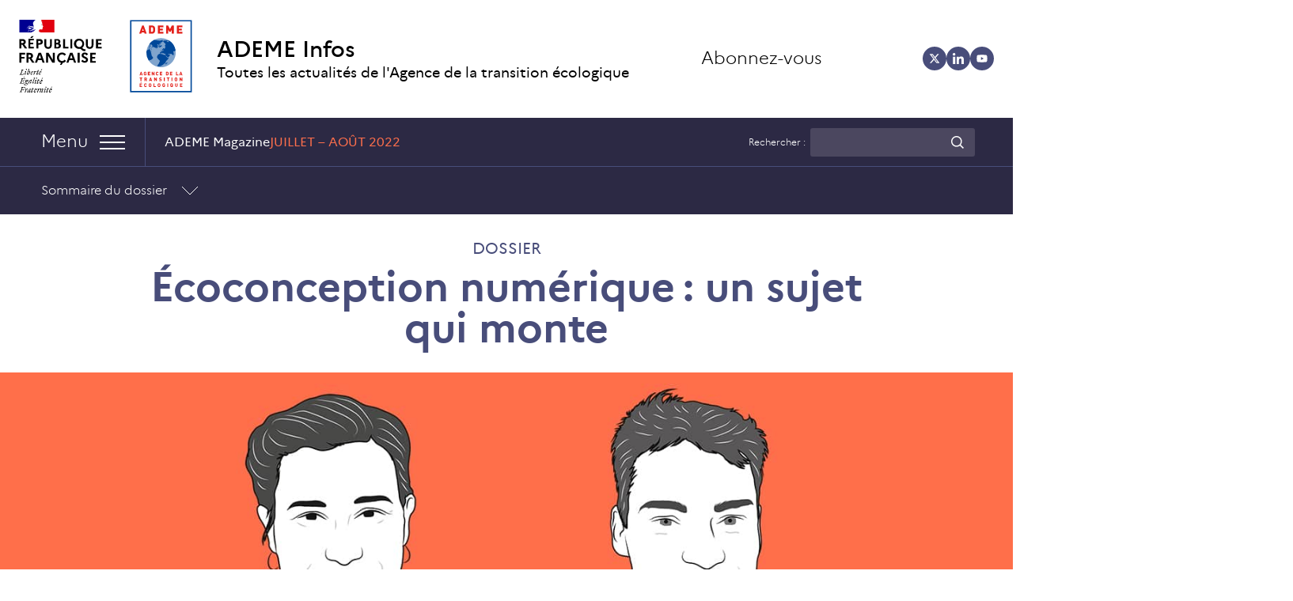

--- FILE ---
content_type: text/html; charset=UTF-8
request_url: https://infos.ademe.fr/magazine-juillet-aout-2022/dossier/ecoconception-numerique-un-sujet-qui-monte/
body_size: 21330
content:
<!doctype html>
<html lang="fr-FR">

<head><meta charset="UTF-8"><script>if(navigator.userAgent.match(/MSIE|Internet Explorer/i)||navigator.userAgent.match(/Trident\/7\..*?rv:11/i)){var href=document.location.href;if(!href.match(/[?&]nowprocket/)){if(href.indexOf("?")==-1){if(href.indexOf("#")==-1){document.location.href=href+"?nowprocket=1"}else{document.location.href=href.replace("#","?nowprocket=1#")}}else{if(href.indexOf("#")==-1){document.location.href=href+"&nowprocket=1"}else{document.location.href=href.replace("#","&nowprocket=1#")}}}}</script><script>(()=>{class RocketLazyLoadScripts{constructor(){this.v="2.0.4",this.userEvents=["keydown","keyup","mousedown","mouseup","mousemove","mouseover","mouseout","touchmove","touchstart","touchend","touchcancel","wheel","click","dblclick","input"],this.attributeEvents=["onblur","onclick","oncontextmenu","ondblclick","onfocus","onmousedown","onmouseenter","onmouseleave","onmousemove","onmouseout","onmouseover","onmouseup","onmousewheel","onscroll","onsubmit"]}async t(){this.i(),this.o(),/iP(ad|hone)/.test(navigator.userAgent)&&this.h(),this.u(),this.l(this),this.m(),this.k(this),this.p(this),this._(),await Promise.all([this.R(),this.L()]),this.lastBreath=Date.now(),this.S(this),this.P(),this.D(),this.O(),this.M(),await this.C(this.delayedScripts.normal),await this.C(this.delayedScripts.defer),await this.C(this.delayedScripts.async),await this.T(),await this.F(),await this.j(),await this.A(),window.dispatchEvent(new Event("rocket-allScriptsLoaded")),this.everythingLoaded=!0,this.lastTouchEnd&&await new Promise(t=>setTimeout(t,500-Date.now()+this.lastTouchEnd)),this.I(),this.H(),this.U(),this.W()}i(){this.CSPIssue=sessionStorage.getItem("rocketCSPIssue"),document.addEventListener("securitypolicyviolation",t=>{this.CSPIssue||"script-src-elem"!==t.violatedDirective||"data"!==t.blockedURI||(this.CSPIssue=!0,sessionStorage.setItem("rocketCSPIssue",!0))},{isRocket:!0})}o(){window.addEventListener("pageshow",t=>{this.persisted=t.persisted,this.realWindowLoadedFired=!0},{isRocket:!0}),window.addEventListener("pagehide",()=>{this.onFirstUserAction=null},{isRocket:!0})}h(){let t;function e(e){t=e}window.addEventListener("touchstart",e,{isRocket:!0}),window.addEventListener("touchend",function i(o){o.changedTouches[0]&&t.changedTouches[0]&&Math.abs(o.changedTouches[0].pageX-t.changedTouches[0].pageX)<10&&Math.abs(o.changedTouches[0].pageY-t.changedTouches[0].pageY)<10&&o.timeStamp-t.timeStamp<200&&(window.removeEventListener("touchstart",e,{isRocket:!0}),window.removeEventListener("touchend",i,{isRocket:!0}),"INPUT"===o.target.tagName&&"text"===o.target.type||(o.target.dispatchEvent(new TouchEvent("touchend",{target:o.target,bubbles:!0})),o.target.dispatchEvent(new MouseEvent("mouseover",{target:o.target,bubbles:!0})),o.target.dispatchEvent(new PointerEvent("click",{target:o.target,bubbles:!0,cancelable:!0,detail:1,clientX:o.changedTouches[0].clientX,clientY:o.changedTouches[0].clientY})),event.preventDefault()))},{isRocket:!0})}q(t){this.userActionTriggered||("mousemove"!==t.type||this.firstMousemoveIgnored?"keyup"===t.type||"mouseover"===t.type||"mouseout"===t.type||(this.userActionTriggered=!0,this.onFirstUserAction&&this.onFirstUserAction()):this.firstMousemoveIgnored=!0),"click"===t.type&&t.preventDefault(),t.stopPropagation(),t.stopImmediatePropagation(),"touchstart"===this.lastEvent&&"touchend"===t.type&&(this.lastTouchEnd=Date.now()),"click"===t.type&&(this.lastTouchEnd=0),this.lastEvent=t.type,t.composedPath&&t.composedPath()[0].getRootNode()instanceof ShadowRoot&&(t.rocketTarget=t.composedPath()[0]),this.savedUserEvents.push(t)}u(){this.savedUserEvents=[],this.userEventHandler=this.q.bind(this),this.userEvents.forEach(t=>window.addEventListener(t,this.userEventHandler,{passive:!1,isRocket:!0})),document.addEventListener("visibilitychange",this.userEventHandler,{isRocket:!0})}U(){this.userEvents.forEach(t=>window.removeEventListener(t,this.userEventHandler,{passive:!1,isRocket:!0})),document.removeEventListener("visibilitychange",this.userEventHandler,{isRocket:!0}),this.savedUserEvents.forEach(t=>{(t.rocketTarget||t.target).dispatchEvent(new window[t.constructor.name](t.type,t))})}m(){const t="return false",e=Array.from(this.attributeEvents,t=>"data-rocket-"+t),i="["+this.attributeEvents.join("],[")+"]",o="[data-rocket-"+this.attributeEvents.join("],[data-rocket-")+"]",s=(e,i,o)=>{o&&o!==t&&(e.setAttribute("data-rocket-"+i,o),e["rocket"+i]=new Function("event",o),e.setAttribute(i,t))};new MutationObserver(t=>{for(const n of t)"attributes"===n.type&&(n.attributeName.startsWith("data-rocket-")||this.everythingLoaded?n.attributeName.startsWith("data-rocket-")&&this.everythingLoaded&&this.N(n.target,n.attributeName.substring(12)):s(n.target,n.attributeName,n.target.getAttribute(n.attributeName))),"childList"===n.type&&n.addedNodes.forEach(t=>{if(t.nodeType===Node.ELEMENT_NODE)if(this.everythingLoaded)for(const i of[t,...t.querySelectorAll(o)])for(const t of i.getAttributeNames())e.includes(t)&&this.N(i,t.substring(12));else for(const e of[t,...t.querySelectorAll(i)])for(const t of e.getAttributeNames())this.attributeEvents.includes(t)&&s(e,t,e.getAttribute(t))})}).observe(document,{subtree:!0,childList:!0,attributeFilter:[...this.attributeEvents,...e]})}I(){this.attributeEvents.forEach(t=>{document.querySelectorAll("[data-rocket-"+t+"]").forEach(e=>{this.N(e,t)})})}N(t,e){const i=t.getAttribute("data-rocket-"+e);i&&(t.setAttribute(e,i),t.removeAttribute("data-rocket-"+e))}k(t){Object.defineProperty(HTMLElement.prototype,"onclick",{get(){return this.rocketonclick||null},set(e){this.rocketonclick=e,this.setAttribute(t.everythingLoaded?"onclick":"data-rocket-onclick","this.rocketonclick(event)")}})}S(t){function e(e,i){let o=e[i];e[i]=null,Object.defineProperty(e,i,{get:()=>o,set(s){t.everythingLoaded?o=s:e["rocket"+i]=o=s}})}e(document,"onreadystatechange"),e(window,"onload"),e(window,"onpageshow");try{Object.defineProperty(document,"readyState",{get:()=>t.rocketReadyState,set(e){t.rocketReadyState=e},configurable:!0}),document.readyState="loading"}catch(t){console.log("WPRocket DJE readyState conflict, bypassing")}}l(t){this.originalAddEventListener=EventTarget.prototype.addEventListener,this.originalRemoveEventListener=EventTarget.prototype.removeEventListener,this.savedEventListeners=[],EventTarget.prototype.addEventListener=function(e,i,o){o&&o.isRocket||!t.B(e,this)&&!t.userEvents.includes(e)||t.B(e,this)&&!t.userActionTriggered||e.startsWith("rocket-")||t.everythingLoaded?t.originalAddEventListener.call(this,e,i,o):(t.savedEventListeners.push({target:this,remove:!1,type:e,func:i,options:o}),"mouseenter"!==e&&"mouseleave"!==e||t.originalAddEventListener.call(this,e,t.savedUserEvents.push,o))},EventTarget.prototype.removeEventListener=function(e,i,o){o&&o.isRocket||!t.B(e,this)&&!t.userEvents.includes(e)||t.B(e,this)&&!t.userActionTriggered||e.startsWith("rocket-")||t.everythingLoaded?t.originalRemoveEventListener.call(this,e,i,o):t.savedEventListeners.push({target:this,remove:!0,type:e,func:i,options:o})}}J(t,e){this.savedEventListeners=this.savedEventListeners.filter(i=>{let o=i.type,s=i.target||window;return e!==o||t!==s||(this.B(o,s)&&(i.type="rocket-"+o),this.$(i),!1)})}H(){EventTarget.prototype.addEventListener=this.originalAddEventListener,EventTarget.prototype.removeEventListener=this.originalRemoveEventListener,this.savedEventListeners.forEach(t=>this.$(t))}$(t){t.remove?this.originalRemoveEventListener.call(t.target,t.type,t.func,t.options):this.originalAddEventListener.call(t.target,t.type,t.func,t.options)}p(t){let e;function i(e){return t.everythingLoaded?e:e.split(" ").map(t=>"load"===t||t.startsWith("load.")?"rocket-jquery-load":t).join(" ")}function o(o){function s(e){const s=o.fn[e];o.fn[e]=o.fn.init.prototype[e]=function(){return this[0]===window&&t.userActionTriggered&&("string"==typeof arguments[0]||arguments[0]instanceof String?arguments[0]=i(arguments[0]):"object"==typeof arguments[0]&&Object.keys(arguments[0]).forEach(t=>{const e=arguments[0][t];delete arguments[0][t],arguments[0][i(t)]=e})),s.apply(this,arguments),this}}if(o&&o.fn&&!t.allJQueries.includes(o)){const e={DOMContentLoaded:[],"rocket-DOMContentLoaded":[]};for(const t in e)document.addEventListener(t,()=>{e[t].forEach(t=>t())},{isRocket:!0});o.fn.ready=o.fn.init.prototype.ready=function(i){function s(){parseInt(o.fn.jquery)>2?setTimeout(()=>i.bind(document)(o)):i.bind(document)(o)}return"function"==typeof i&&(t.realDomReadyFired?!t.userActionTriggered||t.fauxDomReadyFired?s():e["rocket-DOMContentLoaded"].push(s):e.DOMContentLoaded.push(s)),o([])},s("on"),s("one"),s("off"),t.allJQueries.push(o)}e=o}t.allJQueries=[],o(window.jQuery),Object.defineProperty(window,"jQuery",{get:()=>e,set(t){o(t)}})}P(){const t=new Map;document.write=document.writeln=function(e){const i=document.currentScript,o=document.createRange(),s=i.parentElement;let n=t.get(i);void 0===n&&(n=i.nextSibling,t.set(i,n));const c=document.createDocumentFragment();o.setStart(c,0),c.appendChild(o.createContextualFragment(e)),s.insertBefore(c,n)}}async R(){return new Promise(t=>{this.userActionTriggered?t():this.onFirstUserAction=t})}async L(){return new Promise(t=>{document.addEventListener("DOMContentLoaded",()=>{this.realDomReadyFired=!0,t()},{isRocket:!0})})}async j(){return this.realWindowLoadedFired?Promise.resolve():new Promise(t=>{window.addEventListener("load",t,{isRocket:!0})})}M(){this.pendingScripts=[];this.scriptsMutationObserver=new MutationObserver(t=>{for(const e of t)e.addedNodes.forEach(t=>{"SCRIPT"!==t.tagName||t.noModule||t.isWPRocket||this.pendingScripts.push({script:t,promise:new Promise(e=>{const i=()=>{const i=this.pendingScripts.findIndex(e=>e.script===t);i>=0&&this.pendingScripts.splice(i,1),e()};t.addEventListener("load",i,{isRocket:!0}),t.addEventListener("error",i,{isRocket:!0}),setTimeout(i,1e3)})})})}),this.scriptsMutationObserver.observe(document,{childList:!0,subtree:!0})}async F(){await this.X(),this.pendingScripts.length?(await this.pendingScripts[0].promise,await this.F()):this.scriptsMutationObserver.disconnect()}D(){this.delayedScripts={normal:[],async:[],defer:[]},document.querySelectorAll("script[type$=rocketlazyloadscript]").forEach(t=>{t.hasAttribute("data-rocket-src")?t.hasAttribute("async")&&!1!==t.async?this.delayedScripts.async.push(t):t.hasAttribute("defer")&&!1!==t.defer||"module"===t.getAttribute("data-rocket-type")?this.delayedScripts.defer.push(t):this.delayedScripts.normal.push(t):this.delayedScripts.normal.push(t)})}async _(){await this.L();let t=[];document.querySelectorAll("script[type$=rocketlazyloadscript][data-rocket-src]").forEach(e=>{let i=e.getAttribute("data-rocket-src");if(i&&!i.startsWith("data:")){i.startsWith("//")&&(i=location.protocol+i);try{const o=new URL(i).origin;o!==location.origin&&t.push({src:o,crossOrigin:e.crossOrigin||"module"===e.getAttribute("data-rocket-type")})}catch(t){}}}),t=[...new Map(t.map(t=>[JSON.stringify(t),t])).values()],this.Y(t,"preconnect")}async G(t){if(await this.K(),!0!==t.noModule||!("noModule"in HTMLScriptElement.prototype))return new Promise(e=>{let i;function o(){(i||t).setAttribute("data-rocket-status","executed"),e()}try{if(navigator.userAgent.includes("Firefox/")||""===navigator.vendor||this.CSPIssue)i=document.createElement("script"),[...t.attributes].forEach(t=>{let e=t.nodeName;"type"!==e&&("data-rocket-type"===e&&(e="type"),"data-rocket-src"===e&&(e="src"),i.setAttribute(e,t.nodeValue))}),t.text&&(i.text=t.text),t.nonce&&(i.nonce=t.nonce),i.hasAttribute("src")?(i.addEventListener("load",o,{isRocket:!0}),i.addEventListener("error",()=>{i.setAttribute("data-rocket-status","failed-network"),e()},{isRocket:!0}),setTimeout(()=>{i.isConnected||e()},1)):(i.text=t.text,o()),i.isWPRocket=!0,t.parentNode.replaceChild(i,t);else{const i=t.getAttribute("data-rocket-type"),s=t.getAttribute("data-rocket-src");i?(t.type=i,t.removeAttribute("data-rocket-type")):t.removeAttribute("type"),t.addEventListener("load",o,{isRocket:!0}),t.addEventListener("error",i=>{this.CSPIssue&&i.target.src.startsWith("data:")?(console.log("WPRocket: CSP fallback activated"),t.removeAttribute("src"),this.G(t).then(e)):(t.setAttribute("data-rocket-status","failed-network"),e())},{isRocket:!0}),s?(t.fetchPriority="high",t.removeAttribute("data-rocket-src"),t.src=s):t.src="data:text/javascript;base64,"+window.btoa(unescape(encodeURIComponent(t.text)))}}catch(i){t.setAttribute("data-rocket-status","failed-transform"),e()}});t.setAttribute("data-rocket-status","skipped")}async C(t){const e=t.shift();return e?(e.isConnected&&await this.G(e),this.C(t)):Promise.resolve()}O(){this.Y([...this.delayedScripts.normal,...this.delayedScripts.defer,...this.delayedScripts.async],"preload")}Y(t,e){this.trash=this.trash||[];let i=!0;var o=document.createDocumentFragment();t.forEach(t=>{const s=t.getAttribute&&t.getAttribute("data-rocket-src")||t.src;if(s&&!s.startsWith("data:")){const n=document.createElement("link");n.href=s,n.rel=e,"preconnect"!==e&&(n.as="script",n.fetchPriority=i?"high":"low"),t.getAttribute&&"module"===t.getAttribute("data-rocket-type")&&(n.crossOrigin=!0),t.crossOrigin&&(n.crossOrigin=t.crossOrigin),t.integrity&&(n.integrity=t.integrity),t.nonce&&(n.nonce=t.nonce),o.appendChild(n),this.trash.push(n),i=!1}}),document.head.appendChild(o)}W(){this.trash.forEach(t=>t.remove())}async T(){try{document.readyState="interactive"}catch(t){}this.fauxDomReadyFired=!0;try{await this.K(),this.J(document,"readystatechange"),document.dispatchEvent(new Event("rocket-readystatechange")),await this.K(),document.rocketonreadystatechange&&document.rocketonreadystatechange(),await this.K(),this.J(document,"DOMContentLoaded"),document.dispatchEvent(new Event("rocket-DOMContentLoaded")),await this.K(),this.J(window,"DOMContentLoaded"),window.dispatchEvent(new Event("rocket-DOMContentLoaded"))}catch(t){console.error(t)}}async A(){try{document.readyState="complete"}catch(t){}try{await this.K(),this.J(document,"readystatechange"),document.dispatchEvent(new Event("rocket-readystatechange")),await this.K(),document.rocketonreadystatechange&&document.rocketonreadystatechange(),await this.K(),this.J(window,"load"),window.dispatchEvent(new Event("rocket-load")),await this.K(),window.rocketonload&&window.rocketonload(),await this.K(),this.allJQueries.forEach(t=>t(window).trigger("rocket-jquery-load")),await this.K(),this.J(window,"pageshow");const t=new Event("rocket-pageshow");t.persisted=this.persisted,window.dispatchEvent(t),await this.K(),window.rocketonpageshow&&window.rocketonpageshow({persisted:this.persisted})}catch(t){console.error(t)}}async K(){Date.now()-this.lastBreath>45&&(await this.X(),this.lastBreath=Date.now())}async X(){return document.hidden?new Promise(t=>setTimeout(t)):new Promise(t=>requestAnimationFrame(t))}B(t,e){return e===document&&"readystatechange"===t||(e===document&&"DOMContentLoaded"===t||(e===window&&"DOMContentLoaded"===t||(e===window&&"load"===t||e===window&&"pageshow"===t)))}static run(){(new RocketLazyLoadScripts).t()}}RocketLazyLoadScripts.run()})();</script>
	
	<meta name="viewport" content="width=device-width, initial-scale=1">
	<link rel="profile" href="https://gmpg.org/xfn/11">
	<meta name='robots' content='index, follow, max-image-preview:large, max-snippet:-1, max-video-preview:-1' />
	<style>img:is([sizes="auto" i], [sizes^="auto," i]) { contain-intrinsic-size: 3000px 1500px }</style>
	<!--cloudflare-no-transform--><script type="rocketlazyloadscript" data-rocket-type="text/javascript" data-rocket-src="https://tarteaucitron.io/load.js?domain=infos.ademe.fr&uuid=2df1000bf385655312abede8e30421664e7d594e" data-rocket-defer defer></script>
<!-- Google Tag Manager for WordPress by gtm4wp.com -->
<script data-cfasync="false" data-pagespeed-no-defer>
	var gtm4wp_datalayer_name = "dataLayer";
	var dataLayer = dataLayer || [];
</script>
<!-- End Google Tag Manager for WordPress by gtm4wp.com -->
	<!-- This site is optimized with the Yoast SEO plugin v26.3 - https://yoast.com/wordpress/plugins/seo/ -->
	<title>Écoconception numérique : un sujet qui monte - ADEME Infos</title><link rel="preload" data-rocket-preload as="image" href="https://infos.ademe.fr/wp-content/uploads/2022/07/157-2-portraits-pano-aspect-ratio-600-392-450x294.jpg" media="(max-width: 449px)" fetchpriority="high"><link rel="preload" data-rocket-preload as="image" href="https://infos.ademe.fr/wp-content/uploads/2022/07/157-2-portraits-pano.jpg" media="(min-width: 970px)" fetchpriority="high"><link rel="preload" data-rocket-preload as="image" href="https://infos.ademe.fr/wp-content/uploads/2022/07/157-2-portraits-pano-970x310.jpg" media="(min-width: 810px)" fetchpriority="high"><link rel="preload" data-rocket-preload as="image" href="https://infos.ademe.fr/wp-content/uploads/2022/07/157-2-portraits-pano-810x259.jpg" media="(min-width: 770px)" fetchpriority="high"><link rel="preload" data-rocket-preload as="image" href="https://infos.ademe.fr/wp-content/uploads/2022/07/157-2-portraits-pano-aspect-ratio-600-392.jpg" media="(min-width: 650px)" fetchpriority="high"><link rel="preload" data-rocket-preload as="image" href="https://infos.ademe.fr/wp-content/uploads/2022/07/157-2-portraits-pano-aspect-ratio-600-392-650x425.jpg" media="(min-width: 450px)" fetchpriority="high"><link rel="preload" data-rocket-preload as="image" href="https://infos.ademe.fr/wp-content/uploads/2022/07/157-2-portraits-pano.jpg" media="(min-width: 449.1px)" fetchpriority="high">
	<link rel="canonical" href="https://infos.ademe.fr/magazine-juillet-aout-2022/dossier/ecoconception-numerique-un-sujet-qui-monte/" />
	<meta property="og:locale" content="fr_FR" />
	<meta property="og:type" content="article" />
	<meta property="og:title" content="Écoconception numérique : un sujet qui monte - ADEME Infos" />
	<meta property="og:url" content="https://infos.ademe.fr/magazine-juillet-aout-2022/dossier/ecoconception-numerique-un-sujet-qui-monte/" />
	<meta property="og:site_name" content="ADEME Infos" />
	<meta property="article:modified_time" content="2024-01-04T09:25:31+00:00" />
	<meta property="og:image" content="https://infos.ademe.fr/wp-content/uploads/2022/07/157-2-portraits-carres.jpg" />
	<meta property="og:image:width" content="1300" />
	<meta property="og:image:height" content="1300" />
	<meta property="og:image:type" content="image/jpeg" />
	<meta name="twitter:card" content="summary_large_image" />
	<script type="application/ld+json" class="yoast-schema-graph">{"@context":"https://schema.org","@graph":[{"@type":"WebPage","@id":"https://infos.ademe.fr/magazine-juillet-aout-2022/dossier/ecoconception-numerique-un-sujet-qui-monte/","url":"https://infos.ademe.fr/magazine-juillet-aout-2022/dossier/ecoconception-numerique-un-sujet-qui-monte/","name":"Écoconception numérique : un sujet qui monte - ADEME Infos","isPartOf":{"@id":"https://infos.ademe.fr/#website"},"primaryImageOfPage":{"@id":"https://infos.ademe.fr/magazine-juillet-aout-2022/dossier/ecoconception-numerique-un-sujet-qui-monte/#primaryimage"},"image":{"@id":"https://infos.ademe.fr/magazine-juillet-aout-2022/dossier/ecoconception-numerique-un-sujet-qui-monte/#primaryimage"},"thumbnailUrl":"https://infos.ademe.fr/wp-content/uploads/2022/07/157-2-portraits-carres.jpg","datePublished":"2022-07-07T09:50:34+00:00","dateModified":"2024-01-04T09:25:31+00:00","breadcrumb":{"@id":"https://infos.ademe.fr/magazine-juillet-aout-2022/dossier/ecoconception-numerique-un-sujet-qui-monte/#breadcrumb"},"inLanguage":"fr-FR","potentialAction":[{"@type":"ReadAction","target":["https://infos.ademe.fr/magazine-juillet-aout-2022/dossier/ecoconception-numerique-un-sujet-qui-monte/"]}]},{"@type":"ImageObject","inLanguage":"fr-FR","@id":"https://infos.ademe.fr/magazine-juillet-aout-2022/dossier/ecoconception-numerique-un-sujet-qui-monte/#primaryimage","url":"https://infos.ademe.fr/wp-content/uploads/2022/07/157-2-portraits-carres.jpg","contentUrl":"https://infos.ademe.fr/wp-content/uploads/2022/07/157-2-portraits-carres.jpg","width":1300,"height":1300,"caption":"Écoconception numérique : un sujet qui monte"},{"@type":"BreadcrumbList","@id":"https://infos.ademe.fr/magazine-juillet-aout-2022/dossier/ecoconception-numerique-un-sujet-qui-monte/#breadcrumb","itemListElement":[{"@type":"ListItem","position":1,"name":"Accueil","item":"https://infos.ademe.fr/"},{"@type":"ListItem","position":2,"name":"Écoconception numérique : un sujet qui monte"}]},{"@type":"WebSite","@id":"https://infos.ademe.fr/#website","url":"https://infos.ademe.fr/","name":"ADEME Infos","description":"Toutes les actualités de l&#039;Agence de la transition écologique","potentialAction":[{"@type":"SearchAction","target":{"@type":"EntryPoint","urlTemplate":"https://infos.ademe.fr/?s={search_term_string}"},"query-input":{"@type":"PropertyValueSpecification","valueRequired":true,"valueName":"search_term_string"}}],"inLanguage":"fr-FR"}]}</script>
	<!-- / Yoast SEO plugin. -->


<link rel='dns-prefetch' href='//impactco2.fr' />

<link rel="alternate" type="application/rss+xml" title="ADEME Infos &raquo; Flux" href="https://infos.ademe.fr/feed/" />
<link rel="alternate" type="application/rss+xml" title="ADEME Infos &raquo; Flux des commentaires" href="https://infos.ademe.fr/comments/feed/" />
<script id="wpp-js" src="https://infos.ademe.fr/wp-content/plugins/wordpress-popular-posts/assets/js/wpp.min.js?ver=7.3.6" data-sampling="0" data-sampling-rate="100" data-api-url="https://infos.ademe.fr/wp-json/wordpress-popular-posts" data-post-id="2020402" data-token="26a6f065ba" data-lang="0" data-debug="0"></script>
<style id='wp-emoji-styles-inline-css'>

	img.wp-smiley, img.emoji {
		display: inline !important;
		border: none !important;
		box-shadow: none !important;
		height: 1em !important;
		width: 1em !important;
		margin: 0 0.07em !important;
		vertical-align: -0.1em !important;
		background: none !important;
		padding: 0 !important;
	}
</style>
<link rel='stylesheet' id='wp-block-library-css' href='https://infos.ademe.fr/wp-includes/css/dist/block-library/style.min.css?ver=adc874' media='all' />
<style id='classic-theme-styles-inline-css'>
/*! This file is auto-generated */
.wp-block-button__link{color:#fff;background-color:#32373c;border-radius:9999px;box-shadow:none;text-decoration:none;padding:calc(.667em + 2px) calc(1.333em + 2px);font-size:1.125em}.wp-block-file__button{background:#32373c;color:#fff;text-decoration:none}
</style>
<style id='global-styles-inline-css'>
:root{--wp--preset--aspect-ratio--square: 1;--wp--preset--aspect-ratio--4-3: 4/3;--wp--preset--aspect-ratio--3-4: 3/4;--wp--preset--aspect-ratio--3-2: 3/2;--wp--preset--aspect-ratio--2-3: 2/3;--wp--preset--aspect-ratio--16-9: 16/9;--wp--preset--aspect-ratio--9-16: 9/16;--wp--preset--color--black: #000000;--wp--preset--color--cyan-bluish-gray: #abb8c3;--wp--preset--color--white: #ffffff;--wp--preset--color--pale-pink: #f78da7;--wp--preset--color--vivid-red: #cf2e2e;--wp--preset--color--luminous-vivid-orange: #ff6900;--wp--preset--color--luminous-vivid-amber: #fcb900;--wp--preset--color--light-green-cyan: #7bdcb5;--wp--preset--color--vivid-green-cyan: #00d084;--wp--preset--color--pale-cyan-blue: #8ed1fc;--wp--preset--color--vivid-cyan-blue: #0693e3;--wp--preset--color--vivid-purple: #9b51e0;--wp--preset--gradient--vivid-cyan-blue-to-vivid-purple: linear-gradient(135deg,rgba(6,147,227,1) 0%,rgb(155,81,224) 100%);--wp--preset--gradient--light-green-cyan-to-vivid-green-cyan: linear-gradient(135deg,rgb(122,220,180) 0%,rgb(0,208,130) 100%);--wp--preset--gradient--luminous-vivid-amber-to-luminous-vivid-orange: linear-gradient(135deg,rgba(252,185,0,1) 0%,rgba(255,105,0,1) 100%);--wp--preset--gradient--luminous-vivid-orange-to-vivid-red: linear-gradient(135deg,rgba(255,105,0,1) 0%,rgb(207,46,46) 100%);--wp--preset--gradient--very-light-gray-to-cyan-bluish-gray: linear-gradient(135deg,rgb(238,238,238) 0%,rgb(169,184,195) 100%);--wp--preset--gradient--cool-to-warm-spectrum: linear-gradient(135deg,rgb(74,234,220) 0%,rgb(151,120,209) 20%,rgb(207,42,186) 40%,rgb(238,44,130) 60%,rgb(251,105,98) 80%,rgb(254,248,76) 100%);--wp--preset--gradient--blush-light-purple: linear-gradient(135deg,rgb(255,206,236) 0%,rgb(152,150,240) 100%);--wp--preset--gradient--blush-bordeaux: linear-gradient(135deg,rgb(254,205,165) 0%,rgb(254,45,45) 50%,rgb(107,0,62) 100%);--wp--preset--gradient--luminous-dusk: linear-gradient(135deg,rgb(255,203,112) 0%,rgb(199,81,192) 50%,rgb(65,88,208) 100%);--wp--preset--gradient--pale-ocean: linear-gradient(135deg,rgb(255,245,203) 0%,rgb(182,227,212) 50%,rgb(51,167,181) 100%);--wp--preset--gradient--electric-grass: linear-gradient(135deg,rgb(202,248,128) 0%,rgb(113,206,126) 100%);--wp--preset--gradient--midnight: linear-gradient(135deg,rgb(2,3,129) 0%,rgb(40,116,252) 100%);--wp--preset--font-size--small: 13px;--wp--preset--font-size--medium: 20px;--wp--preset--font-size--large: 36px;--wp--preset--font-size--x-large: 42px;--wp--preset--spacing--20: 0.44rem;--wp--preset--spacing--30: 0.67rem;--wp--preset--spacing--40: 1rem;--wp--preset--spacing--50: 1.5rem;--wp--preset--spacing--60: 2.25rem;--wp--preset--spacing--70: 3.38rem;--wp--preset--spacing--80: 5.06rem;--wp--preset--shadow--natural: 6px 6px 9px rgba(0, 0, 0, 0.2);--wp--preset--shadow--deep: 12px 12px 50px rgba(0, 0, 0, 0.4);--wp--preset--shadow--sharp: 6px 6px 0px rgba(0, 0, 0, 0.2);--wp--preset--shadow--outlined: 6px 6px 0px -3px rgba(255, 255, 255, 1), 6px 6px rgba(0, 0, 0, 1);--wp--preset--shadow--crisp: 6px 6px 0px rgba(0, 0, 0, 1);}:where(.is-layout-flex){gap: 0.5em;}:where(.is-layout-grid){gap: 0.5em;}body .is-layout-flex{display: flex;}.is-layout-flex{flex-wrap: wrap;align-items: center;}.is-layout-flex > :is(*, div){margin: 0;}body .is-layout-grid{display: grid;}.is-layout-grid > :is(*, div){margin: 0;}:where(.wp-block-columns.is-layout-flex){gap: 2em;}:where(.wp-block-columns.is-layout-grid){gap: 2em;}:where(.wp-block-post-template.is-layout-flex){gap: 1.25em;}:where(.wp-block-post-template.is-layout-grid){gap: 1.25em;}.has-black-color{color: var(--wp--preset--color--black) !important;}.has-cyan-bluish-gray-color{color: var(--wp--preset--color--cyan-bluish-gray) !important;}.has-white-color{color: var(--wp--preset--color--white) !important;}.has-pale-pink-color{color: var(--wp--preset--color--pale-pink) !important;}.has-vivid-red-color{color: var(--wp--preset--color--vivid-red) !important;}.has-luminous-vivid-orange-color{color: var(--wp--preset--color--luminous-vivid-orange) !important;}.has-luminous-vivid-amber-color{color: var(--wp--preset--color--luminous-vivid-amber) !important;}.has-light-green-cyan-color{color: var(--wp--preset--color--light-green-cyan) !important;}.has-vivid-green-cyan-color{color: var(--wp--preset--color--vivid-green-cyan) !important;}.has-pale-cyan-blue-color{color: var(--wp--preset--color--pale-cyan-blue) !important;}.has-vivid-cyan-blue-color{color: var(--wp--preset--color--vivid-cyan-blue) !important;}.has-vivid-purple-color{color: var(--wp--preset--color--vivid-purple) !important;}.has-black-background-color{background-color: var(--wp--preset--color--black) !important;}.has-cyan-bluish-gray-background-color{background-color: var(--wp--preset--color--cyan-bluish-gray) !important;}.has-white-background-color{background-color: var(--wp--preset--color--white) !important;}.has-pale-pink-background-color{background-color: var(--wp--preset--color--pale-pink) !important;}.has-vivid-red-background-color{background-color: var(--wp--preset--color--vivid-red) !important;}.has-luminous-vivid-orange-background-color{background-color: var(--wp--preset--color--luminous-vivid-orange) !important;}.has-luminous-vivid-amber-background-color{background-color: var(--wp--preset--color--luminous-vivid-amber) !important;}.has-light-green-cyan-background-color{background-color: var(--wp--preset--color--light-green-cyan) !important;}.has-vivid-green-cyan-background-color{background-color: var(--wp--preset--color--vivid-green-cyan) !important;}.has-pale-cyan-blue-background-color{background-color: var(--wp--preset--color--pale-cyan-blue) !important;}.has-vivid-cyan-blue-background-color{background-color: var(--wp--preset--color--vivid-cyan-blue) !important;}.has-vivid-purple-background-color{background-color: var(--wp--preset--color--vivid-purple) !important;}.has-black-border-color{border-color: var(--wp--preset--color--black) !important;}.has-cyan-bluish-gray-border-color{border-color: var(--wp--preset--color--cyan-bluish-gray) !important;}.has-white-border-color{border-color: var(--wp--preset--color--white) !important;}.has-pale-pink-border-color{border-color: var(--wp--preset--color--pale-pink) !important;}.has-vivid-red-border-color{border-color: var(--wp--preset--color--vivid-red) !important;}.has-luminous-vivid-orange-border-color{border-color: var(--wp--preset--color--luminous-vivid-orange) !important;}.has-luminous-vivid-amber-border-color{border-color: var(--wp--preset--color--luminous-vivid-amber) !important;}.has-light-green-cyan-border-color{border-color: var(--wp--preset--color--light-green-cyan) !important;}.has-vivid-green-cyan-border-color{border-color: var(--wp--preset--color--vivid-green-cyan) !important;}.has-pale-cyan-blue-border-color{border-color: var(--wp--preset--color--pale-cyan-blue) !important;}.has-vivid-cyan-blue-border-color{border-color: var(--wp--preset--color--vivid-cyan-blue) !important;}.has-vivid-purple-border-color{border-color: var(--wp--preset--color--vivid-purple) !important;}.has-vivid-cyan-blue-to-vivid-purple-gradient-background{background: var(--wp--preset--gradient--vivid-cyan-blue-to-vivid-purple) !important;}.has-light-green-cyan-to-vivid-green-cyan-gradient-background{background: var(--wp--preset--gradient--light-green-cyan-to-vivid-green-cyan) !important;}.has-luminous-vivid-amber-to-luminous-vivid-orange-gradient-background{background: var(--wp--preset--gradient--luminous-vivid-amber-to-luminous-vivid-orange) !important;}.has-luminous-vivid-orange-to-vivid-red-gradient-background{background: var(--wp--preset--gradient--luminous-vivid-orange-to-vivid-red) !important;}.has-very-light-gray-to-cyan-bluish-gray-gradient-background{background: var(--wp--preset--gradient--very-light-gray-to-cyan-bluish-gray) !important;}.has-cool-to-warm-spectrum-gradient-background{background: var(--wp--preset--gradient--cool-to-warm-spectrum) !important;}.has-blush-light-purple-gradient-background{background: var(--wp--preset--gradient--blush-light-purple) !important;}.has-blush-bordeaux-gradient-background{background: var(--wp--preset--gradient--blush-bordeaux) !important;}.has-luminous-dusk-gradient-background{background: var(--wp--preset--gradient--luminous-dusk) !important;}.has-pale-ocean-gradient-background{background: var(--wp--preset--gradient--pale-ocean) !important;}.has-electric-grass-gradient-background{background: var(--wp--preset--gradient--electric-grass) !important;}.has-midnight-gradient-background{background: var(--wp--preset--gradient--midnight) !important;}.has-small-font-size{font-size: var(--wp--preset--font-size--small) !important;}.has-medium-font-size{font-size: var(--wp--preset--font-size--medium) !important;}.has-large-font-size{font-size: var(--wp--preset--font-size--large) !important;}.has-x-large-font-size{font-size: var(--wp--preset--font-size--x-large) !important;}
:where(.wp-block-post-template.is-layout-flex){gap: 1.25em;}:where(.wp-block-post-template.is-layout-grid){gap: 1.25em;}
:where(.wp-block-columns.is-layout-flex){gap: 2em;}:where(.wp-block-columns.is-layout-grid){gap: 2em;}
:root :where(.wp-block-pullquote){font-size: 1.5em;line-height: 1.6;}
</style>
<link data-minify="1" rel='stylesheet' id='ademeinfos21-style-css' href='https://infos.ademe.fr/wp-content/cache/min/1/wp-content/themes/ademeinfos21/style.css?ver=1762878965' media='all' />
<script type="rocketlazyloadscript" data-rocket-src="https://infos.ademe.fr/wp-includes/js/jquery/jquery.min.js?ver=3.7.1" id="jquery-core-js"></script>
<script type="rocketlazyloadscript" data-rocket-src="https://infos.ademe.fr/wp-includes/js/jquery/jquery-migrate.min.js?ver=3.4.1" id="jquery-migrate-js" data-rocket-defer defer></script>
<link rel="https://api.w.org/" href="https://infos.ademe.fr/wp-json/" /><link rel="alternate" title="JSON" type="application/json" href="https://infos.ademe.fr/wp-json/wp/v2/post-magazine/2020402" />
<link rel='shortlink' href='https://infos.ademe.fr/?p=2020402' />
<link rel="alternate" title="oEmbed (JSON)" type="application/json+oembed" href="https://infos.ademe.fr/wp-json/oembed/1.0/embed?url=https%3A%2F%2Finfos.ademe.fr%2Fmagazine-juillet-aout-2022%2Fdossier%2Fecoconception-numerique-un-sujet-qui-monte%2F" />
<link rel="alternate" title="oEmbed (XML)" type="text/xml+oembed" href="https://infos.ademe.fr/wp-json/oembed/1.0/embed?url=https%3A%2F%2Finfos.ademe.fr%2Fmagazine-juillet-aout-2022%2Fdossier%2Fecoconception-numerique-un-sujet-qui-monte%2F&#038;format=xml" />

<!-- Google Tag Manager for WordPress by gtm4wp.com -->
<!-- GTM Container placement set to manual -->
<script data-cfasync="false" data-pagespeed-no-defer>
	var dataLayer_content = {"pagePostType":"post-magazine","pagePostType2":"single-post-magazine","pagePostAuthor":"Compte Supprimé"};
	dataLayer.push( dataLayer_content );
</script>
<script type="rocketlazyloadscript" data-cfasync="false" data-pagespeed-no-defer>
(function(w,d,s,l,i){w[l]=w[l]||[];w[l].push({'gtm.start':
new Date().getTime(),event:'gtm.js'});var f=d.getElementsByTagName(s)[0],
j=d.createElement(s),dl=l!='dataLayer'?'&l='+l:'';j.async=true;j.src=
'//www.googletagmanager.com/gtm.js?id='+i+dl;f.parentNode.insertBefore(j,f);
})(window,document,'script','dataLayer','GTM-NF9LN34V');
</script>
<!-- End Google Tag Manager for WordPress by gtm4wp.com -->            <style id="wpp-loading-animation-styles">@-webkit-keyframes bgslide{from{background-position-x:0}to{background-position-x:-200%}}@keyframes bgslide{from{background-position-x:0}to{background-position-x:-200%}}.wpp-widget-block-placeholder,.wpp-shortcode-placeholder{margin:0 auto;width:60px;height:3px;background:#dd3737;background:linear-gradient(90deg,#dd3737 0%,#571313 10%,#dd3737 100%);background-size:200% auto;border-radius:3px;-webkit-animation:bgslide 1s infinite linear;animation:bgslide 1s infinite linear}</style>
            <style>.recentcomments a{display:inline !important;padding:0 !important;margin:0 !important;}</style><noscript><style id="rocket-lazyload-nojs-css">.rll-youtube-player, [data-lazy-src]{display:none !important;}</style></noscript>
	<meta property="og:locale" content="fr_FR" />
	<meta property="og:site_name" content="ADEME Infos" />
				<meta property="og:image:width" content="600" />
			<meta property="og:image:height" content="392" />
			<meta property="og:type" content="article" />
			<meta property="og:image" content="https://infos.ademe.fr/wp-content/uploads/2022/07/157-2-portraits-pano-aspect-ratio-600-392.jpg" />
			
	<style>
	.main-navigation {
		display:none;
	}
	.secondary-menu {
		display:none;
	}
	</style>


<meta name="generator" content="WP Rocket 3.20.1.2" data-wpr-features="wpr_delay_js wpr_defer_js wpr_minify_js wpr_lazyload_images wpr_oci wpr_minify_css wpr_preload_links wpr_desktop" /></head>

<body class="wp-singular post-magazine-template-default single single-post-magazine postid-2020402 wp-theme-ademeinfos21 is-magazine is-article">
	
<!-- GTM Container placement set to manual -->
<!-- Google Tag Manager (noscript) -->
				<noscript><iframe src="https://www.googletagmanager.com/ns.html?id=GTM-NF9LN34V" height="0" width="0" style="display:none;visibility:hidden" aria-hidden="true"></iframe></noscript>
<!-- End Google Tag Manager (noscript) -->
<!-- GTM Container placement set to manual -->
<!-- Google Tag Manager (noscript) -->	<div id="page" class="site">
		<a class="skip-link screen-reader-text" href="#primary">Aller au contenu</a>
		<a class="skip-link screen-reader-text" href="#site-navigation">Aller au menu</a>
		<a class="skip-link screen-reader-text" href="#tarteaucitronRoot">Gestion des cookies</a>
			<section class="site-header">
				<header id="site-header" role="banner">
					<div class="site-banner">
						<div class="logos">
							<span class="logo-rf"><img src="https://infos.ademe.fr/wp-content/themes/ademeinfos21/img/repfr-logo.svg" title="République Française : Liberté Égalité Fraternité" alt="Logo de la République Française : Liberté Égalité Fraternité" width="229" height="200" /></span><span class="logo-ademe"><img src="https://infos.ademe.fr/wp-content/themes/ademeinfos21/img/ademe-logo.svg" title="ADEME" alt="Logo de l'ADEME : Agence de la transition écologique" width="170" height="200" /></span>
						</div>

													<div class="site-title">
								<p class="title"><a href="https://infos.ademe.fr" rel="home">ADEME Infos</a></p>
								<p class="description">Toutes les actualités de l&#039;Agence de la transition écologique</p>
							</div>
						

													<a class="button black-orange-filled" href="https://cloud.contact.ademe.fr/inscription-newsletters-magazines" title="Abonnez-vous" target="_blank">Abonnez-vous</a>
						
						<div class="socialnetworks">
														
<ul>
		<li><a class="twitter" href="https://twitter.com/ademe" target="_blank" title="Accès à la page Twitter de l'ADEME : s'ouvre dans une nouvelle fenêtre"><svg aria-hidden="true" height="14" viewBox="0 0 16 14" width="16" xmlns="https://www.w3.org/2000/svg"><path d="m11.35 0h2.20625l-4.81875 5.50625 5.66875 7.49375h-4.4375l-3.478125-4.54375-3.975 4.54375h-2.209375l5.153125-5.890625-5.434375-7.109375h4.55l3.140625 4.153125zm-.775 11.68125h1.221875l-7.8875-10.43125h-1.3125z" fill="currentColor" transform="translate(.8125 .5)"/></svg><span class="screen-reader-text">Twitter</span></a></li>
		<li><a class="linkedin" href="https://www.linkedin.com/company/ademe" target="_blank" title="Accès à la page Linkedin de l'ADEME : s'ouvre dans une nouvelle fenêtre"><svg aria-hidden="true" height="14" viewBox="0 0 14 14" width="14" xmlns="https://www.w3.org/2000/svg"><path d="m3.134375 14h-2.903125v-9.346875h2.903125zm-1.453125-10.621875c-.928125 0-1.68125-.76875-1.68125-1.696875 0-.92852874.75272126-1.68125 1.68125-1.68125s1.68125.75272126 1.68125 1.68125c0 .928125-.753125 1.696875-1.68125 1.696875zm12.315625 10.621875h-2.896875v-4.55c0-1.084375-.021875-2.475-1.509375-2.475-1.509375 0-1.740625 1.178125-1.740625 2.396875v4.628125h-2.9v-9.346875h2.784375v1.275h.040625c.3875-.734375 1.334375-1.509375 2.746875-1.509375 2.9375 0 3.478125 1.934375 3.478125 4.446875v5.134375z" fill="currentColor"/></svg><span class="screen-reader-text">LinkedIn</span></a></li>
		<li><a class="youtube" href="https://www.youtube.com/user/ademe/" target="_blank" title="Accès à la page Youtube de l'ADEME : s'ouvre dans une nouvelle fenêtre"><svg aria-hidden="true" height="12" viewBox="0 0 18 12" width="18" xmlns="https://www.w3.org/2000/svg"><path d="m16.740625 1.878125c-.196875-.740625-.775-1.321875-1.509375-1.51875-1.33125-.359375-6.66875-.359375-6.66875-.359375s-5.3375 0-6.66875.359375c-.734375.196875-1.3125.778125-1.509375 1.51875-.35625 1.340625-.35625 4.134375-.35625 4.134375s0 2.79375.35625 4.134375c.196875.740625.775 1.296875 1.509375 1.49375 1.33125.359375 6.66875.359375 6.66875.359375s5.3375 0 6.66875-.359375c.734375-.196875 1.3125-.75625 1.509375-1.49375.35625-1.340625.35625-4.134375.35625-4.134375s0-2.79375-.35625-4.134375zm-9.921875 6.671875v-5.075l4.459375 2.5375z" fill="currentColor" transform="translate(.4375)"/></svg><span class="screen-reader-text">YouTube</span></a></li>
</ul>

						</div>

					</div>
				</header>
			</section>

			<section class="menu-header" id="onscroll-fixed-header">
				<div id="menu-header">

					<nav id="site-navigation" class="main-navigation" role="navigation" aria-label="Navigation principale">
						<span class="screen-reader-text">Navigation&nbsp;:</span>
						<button id="menubutton" class="menu-toggle mainmenutoggle" aria-controls="menu-principal-container" aria-expanded="false" aria-haspopup="true">Menu</button>

						<div id="menu-principal-container" class="menu-principal-container" aria-labbeledby="menubutton menu-alt-button"	>
							<ul id="primary-menu" class="menu nav-menu">
								<li class="home"><a href="https://infos.ademe.fr">Accueil</a></li>
								<li><a href="https://infos.ademe.fr">ADEME Infos</a>
										<li class="cat_thematique"> <ul>	<li class="cat-item cat-item-457"><a href="https://infos.ademe.fr/agriculture-alimentation/">Agriculture / Alimentation</a>
</li>
	<li class="cat-item cat-item-456"><a href="https://infos.ademe.fr/air/">Air</a>
</li>
	<li class="cat-item cat-item-455"><a href="https://infos.ademe.fr/batiments/">Bâtiments</a>
</li>
	<li class="cat-item cat-item-454"><a href="https://infos.ademe.fr/bioeconomie-foret/">Bioéconomie / Forêt</a>
</li>
	<li class="cat-item cat-item-453"><a href="https://infos.ademe.fr/changement-climatique/">Changement climatique</a>
</li>
	<li class="cat-item cat-item-452"><a href="https://infos.ademe.fr/economie-circulaire-dechets/">Économie circulaire / Déchets</a>
</li>
	<li class="cat-item cat-item-451"><a href="https://infos.ademe.fr/energies/">Énergies</a>
</li>
	<li class="cat-item cat-item-450"><a href="https://infos.ademe.fr/industrie-production-durable/">Industrie / Production durable</a>
</li>
	<li class="cat-item cat-item-449"><a href="https://infos.ademe.fr/mobilite-transports/">Mobilité / Transports</a>
</li>
	<li class="cat-item cat-item-448"><a href="https://infos.ademe.fr/societe-politiques-publiques/">Société / Politiques publiques</a>
</li>
	<li class="cat-item cat-item-447"><a href="https://infos.ademe.fr/urbanisme-territoires-sols/">Urbanisme / Territoires / Sols</a>
</li>
</ul></li></li>
								<li><a href="https://infos.ademe.fr/numeros-magazine/">ADEME Magazine</a></li>
								<li><a href="https://infos.ademe.fr/lettres-recherche/">ADEME Recherche</a></li>
								<li><a href="https://infos.ademe.fr/lettres-international/">ADEME International</a></li>
								<li><a href="https://infos.ademe.fr/lettres-strategie/">ADEME Stratégie</a></li>
																	<li class="newsletter"><a href="https://cloud.contact.ademe.fr/inscription-newsletters-magazines">Je m'abonne</a></li>
																	<li class="close"><button id="menu-alt-button" class="mainmenu-toggle-button" aria-controls="menu-principal-container" aria-expanded="true"><span class="screen-reader-text">Fermer le menu</span></button></li>
							</ul>
						</div>


					</nav><!-- #site-navigation -->


					<div class="localtitle">
						<span class="publication-title">ADEME Magazine</span><a href="https://infos.ademe.fr/magazine-juillet-aout-2022/" class="localtitle-link">Juillet &#8211; Août 2022</a>					</div>


					<div class="search" role="search"><form role="search" aria-label="Recherche" method="get" class="search-form" action="https://infos.ademe.fr/">
                <label for="s">
                    <span class="label">Rechercher :</span>
                    <input type="search" id="s" class="search-field" value="" name="s" />
                </label>
                <input type="submit" class="search-submit" value="Rechercher" />
            </form></div>
				</div>



									<hr class="separator">
					<nav id="extra-menu" role="navigation" aria-label="Navigation du dossier">
						<button class="summary" aria-controls="summary-menu" id="summary-button">Sommaire du dossier</button>
													<ul id="summary-menu"  aria-labelledby="summary-button" class="secondary-menu" >
																	<li>
<a class="summary-element" href="https://infos.ademe.fr/magazine-juillet-aout-2022/dossier/lecoconception-vous-rend-plus-forts/ ">
                <div class="illustration">
                                            <picture>
                                <source media="(max-width: 449px)" data-lazy-srcset="https://infos.ademe.fr/wp-content/uploads/2022/07/gettyimages-957987690-aspect-ratio-600-600-450x450.jpg" />
                <source media="(min-width: 970px)" data-lazy-srcset="https://infos.ademe.fr/wp-content/uploads/2022/07/gettyimages-957987690-aspect-ratio-600-392.jpg" />
                <source media="(min-width: 810px)" data-lazy-srcset="https://infos.ademe.fr/wp-content/uploads/2022/07/gettyimages-957987690-aspect-ratio-600-392.jpg" />
                <source media="(min-width: 770px)" data-lazy-srcset="https://infos.ademe.fr/wp-content/uploads/2022/07/gettyimages-957987690-aspect-ratio-600-392.jpg" />
                <source media="(min-width: 650px)" data-lazy-srcset="https://infos.ademe.fr/wp-content/uploads/2022/07/gettyimages-957987690-aspect-ratio-600-600.jpg" />
                <source media="(min-width 450px)" data-lazy-srcset="https://infos.ademe.fr/wp-content/uploads/2022/07/gettyimages-957987690-aspect-ratio-600-600.jpg" />
                <img class="" src="data:image/svg+xml,%3Csvg%20xmlns='https://www.w3.org/2000/svg'%20viewBox='0%200%20704%20460'%3E%3C/svg%3E" data-lazy-sizes="(max-width: 1440px) 100vw, 1440px" alt="" aria-hidden="true" role="presentation" width="704"  height="460" data-lazy-src="https://infos.ademe.fr/wp-content/uploads/2022/07/gettyimages-957987690-aspect-ratio-600-392.jpg"><noscript><img class="" src="https://infos.ademe.fr/wp-content/uploads/2022/07/gettyimages-957987690-aspect-ratio-600-392.jpg" sizes="(max-width: 1440px) 100vw, 1440px" alt="" aria-hidden="true" role="presentation" width="704"  height="460"></noscript>
            </picture>
    <!-- <img class="is-mobile img-classique" />
    <img class="is-desktop img-pano" /> -->
                    </div>
            <div class="flex-content">
                    <div class="post-maincat">Contexte</div>
                <span class="title">L’écoconception vous rend plus forts</span>
    </div>
</a>
</li>
																	<li>
<a class="summary-element" href="https://infos.ademe.fr/magazine-juillet-aout-2022/dossier/ecolabel-europeen-les-cosmetiques-aussi/ ">
                <div class="illustration">
                                            <picture>
                                <source media="(max-width: 449px)" data-lazy-srcset="https://infos.ademe.fr/wp-content/uploads/2022/07/gettyimages-664439872-aspect-ratio-600-600-450x450.jpg" />
                <source media="(min-width: 970px)" data-lazy-srcset="https://infos.ademe.fr/wp-content/uploads/2022/07/gettyimages-664439872-aspect-ratio-600-392.jpg" />
                <source media="(min-width: 810px)" data-lazy-srcset="https://infos.ademe.fr/wp-content/uploads/2022/07/gettyimages-664439872-aspect-ratio-600-392.jpg" />
                <source media="(min-width: 770px)" data-lazy-srcset="https://infos.ademe.fr/wp-content/uploads/2022/07/gettyimages-664439872-aspect-ratio-600-392.jpg" />
                <source media="(min-width: 650px)" data-lazy-srcset="https://infos.ademe.fr/wp-content/uploads/2022/07/gettyimages-664439872-aspect-ratio-600-600.jpg" />
                <source media="(min-width 450px)" data-lazy-srcset="https://infos.ademe.fr/wp-content/uploads/2022/07/gettyimages-664439872-aspect-ratio-600-600.jpg" />
                <img class="" src="data:image/svg+xml,%3Csvg%20xmlns='https://www.w3.org/2000/svg'%20viewBox='0%200%20704%20460'%3E%3C/svg%3E" data-lazy-sizes="(max-width: 1440px) 100vw, 1440px" alt="" aria-hidden="true" role="presentation" width="704"  height="460" data-lazy-src="https://infos.ademe.fr/wp-content/uploads/2022/07/gettyimages-664439872-aspect-ratio-600-392.jpg"><noscript><img class="" src="https://infos.ademe.fr/wp-content/uploads/2022/07/gettyimages-664439872-aspect-ratio-600-392.jpg" sizes="(max-width: 1440px) 100vw, 1440px" alt="" aria-hidden="true" role="presentation" width="704"  height="460"></noscript>
            </picture>
    <!-- <img class="is-mobile img-classique" />
    <img class="is-desktop img-pano" /> -->
                    </div>
            <div class="flex-content">
                    <div class="post-maincat">Zoom</div>
                <span class="title">Écolabel européen : les cosmétiques aussi</span>
    </div>
</a>
</li>
																	<li>
<a class="summary-element" href="https://infos.ademe.fr/magazine-juillet-aout-2022/dossier/ecoconception-numerique-un-sujet-qui-monte/ ">
                <div class="illustration">
                                            <picture>
                                <source media="(max-width: 449px)" srcset="https://infos.ademe.fr/wp-content/uploads/2022/07/157-2-portraits-carres-450x450.jpg" />
                <source media="(min-width: 970px)" srcset="https://infos.ademe.fr/wp-content/uploads/2022/07/157-2-portraits-pano-aspect-ratio-600-392.jpg" />
                <source media="(min-width: 810px)" srcset="https://infos.ademe.fr/wp-content/uploads/2022/07/157-2-portraits-pano-aspect-ratio-600-392.jpg" />
                <source media="(min-width: 770px)" srcset="https://infos.ademe.fr/wp-content/uploads/2022/07/157-2-portraits-pano-aspect-ratio-600-392.jpg" />
                <source media="(min-width: 650px)" srcset="https://infos.ademe.fr/wp-content/uploads/2022/07/157-2-portraits-carres-810x810.jpg" />
                <source media="(min-width 450px)" srcset="https://infos.ademe.fr/wp-content/uploads/2022/07/157-2-portraits-carres-650x650.jpg" />
                <img class="" src="https://infos.ademe.fr/wp-content/uploads/2022/07/157-2-portraits-pano-aspect-ratio-600-392.jpg" sizes="(max-width: 1440px) 100vw, 1440px" alt="" aria-hidden="true" role="presentation" width="704"  height="460">
            </picture>
    <!-- <img class="is-mobile img-classique" />
    <img class="is-desktop img-pano" /> -->
                    </div>
            <div class="flex-content">
                    <div class="post-maincat">Regards croisés</div>
                <span class="title">Écoconception numérique : un sujet qui monte</span>
    </div>
</a>
</li>
																	<li>
<a class="summary-element" href="https://infos.ademe.fr/magazine-juillet-aout-2022/dossier/des-velos-cargos-encore-plus-vertueux/ ">
                <div class="illustration">
                                            <picture>
                                <source media="(max-width: 449px)" data-lazy-srcset="https://infos.ademe.fr/wp-content/uploads/2022/07/h-01-aspect-ratio-600-600-450x450.jpg" />
                <source media="(min-width: 970px)" data-lazy-srcset="https://infos.ademe.fr/wp-content/uploads/2022/07/h-01-aspect-ratio-600-392.jpg" />
                <source media="(min-width: 810px)" data-lazy-srcset="https://infos.ademe.fr/wp-content/uploads/2022/07/h-01-aspect-ratio-600-392.jpg" />
                <source media="(min-width: 770px)" data-lazy-srcset="https://infos.ademe.fr/wp-content/uploads/2022/07/h-01-aspect-ratio-600-392.jpg" />
                <source media="(min-width: 650px)" data-lazy-srcset="https://infos.ademe.fr/wp-content/uploads/2022/07/h-01-aspect-ratio-600-600.jpg" />
                <source media="(min-width 450px)" data-lazy-srcset="https://infos.ademe.fr/wp-content/uploads/2022/07/h-01-aspect-ratio-600-600.jpg" />
                <img class="" src="data:image/svg+xml,%3Csvg%20xmlns='https://www.w3.org/2000/svg'%20viewBox='0%200%20704%20460'%3E%3C/svg%3E" data-lazy-sizes="(max-width: 1440px) 100vw, 1440px" alt="" aria-hidden="true" role="presentation" width="704"  height="460" data-lazy-src="https://infos.ademe.fr/wp-content/uploads/2022/07/h-01-aspect-ratio-600-392.jpg"><noscript><img class="" src="https://infos.ademe.fr/wp-content/uploads/2022/07/h-01-aspect-ratio-600-392.jpg" sizes="(max-width: 1440px) 100vw, 1440px" alt="" aria-hidden="true" role="presentation" width="704"  height="460"></noscript>
            </picture>
    <!-- <img class="is-mobile img-classique" />
    <img class="is-desktop img-pano" /> -->
                    </div>
            <div class="flex-content">
                    <div class="post-maincat">Reportage</div>
                <span class="title">Des vélos cargos encore plus vertueux</span>
    </div>
</a>
</li>
															</ul>
											</nav>
				
				
			</section>
<main id="primary" class="site-main" role="main">

    
<article id="post-2020402" class="post-2020402 post-magazine type-post-magazine status-publish has-post-thumbnail hentry cat_thematique-economie-circulaire-dechets cat_thematique-industrie-production-durable cat_magazine-dossier tag_magazine-ecoconception">
    <header class="entry-header">
        <div class="post-maincat"><a href="https://infos.ademe.fr/categorie-magazine/dossier/">Dossier</a></div><h1 class="entry-title">Écoconception numérique : un sujet qui monte</h1>    </header><!-- .entry-header -->



                <div class="featuredpic">
                <picture>
                                        <source media="(max-width: 449px)" srcset="https://infos.ademe.fr/wp-content/uploads/2022/07/157-2-portraits-pano-aspect-ratio-600-392-450x294.jpg" />
                    <source media="(min-width: 970px)" srcset="https://infos.ademe.fr/wp-content/uploads/2022/07/157-2-portraits-pano.jpg" />
                    <source media="(min-width: 810px)" srcset="https://infos.ademe.fr/wp-content/uploads/2022/07/157-2-portraits-pano-970x310.jpg" />
                    <source media="(min-width: 770px)" srcset="https://infos.ademe.fr/wp-content/uploads/2022/07/157-2-portraits-pano-810x259.jpg" />
                    <source media="(min-width: 650px)" srcset="https://infos.ademe.fr/wp-content/uploads/2022/07/157-2-portraits-pano-aspect-ratio-600-392.jpg" />
                    <source media="(min-width: 450px)" srcset="https://infos.ademe.fr/wp-content/uploads/2022/07/157-2-portraits-pano-aspect-ratio-600-392-650x425.jpg" />
                    <img fetchpriority="high" class="" src="https://infos.ademe.fr/wp-content/uploads/2022/07/157-2-portraits-pano.jpg" sizes="(max-width: 1440px) 100vw, 1440px" alt="" aria-hidden="true" role="presentation">
                </picture>
    <!-- <img class="is-mobile img-classique" />
    <img class="is-desktop img-pano" /> -->
            </div>
        



    <div class="entry-container">
        <div class="entry-content">

            <ul class="thematique-list"><li><a href="https://infos.ademe.fr/economie-circulaire-dechets/">Économie circulaire / Déchets</a></li><li><a href="https://infos.ademe.fr/industrie-production-durable/">Industrie / Production durable</a></li></ul>
                  <div class="entry-chapo">
        <p>Contrairement à ce que l’on peut penser, le numérique n’a rien d’immatériel. Ses impacts environnementaux sont bien réels. Des pionniers, comme Treebal, cherchent donc à les réduire. Le point avec Julia Meyer, ingénieure numérique responsable à l’ADEME et Samuel Le Port, cofondateur et directeur général de la messagerie instantanée Treebal.</p>
      </div>
    
            
            

        <svg aria-hidden="true" style="display: none;">
            <symbol id="share_messenger_btn_svg" xmlns="https://www.w3.org/2000/svg" viewBox="0 0 512 512"><path d="M256.6 8c-140 0-248.6 102.3-248.6 240.6 0 72.3 29.7 134.8 78.1 177.9 8.3 7.5 6.6 11.9 8 58.2 .1 3.2 1 6.4 2.6 9.2s3.9 5.2 6.7 6.9 5.9 2.8 9.1 3 6.5-.3 9.5-1.6C174.9 479 175.6 477.2 184.6 479.6 337.8 521.8 504 423.7 504 248.6 504 110.3 396.6 8 256.6 8zM405.8 193.1l-73 115.6c-2.8 4.3-6.4 8.1-10.6 11s-9.1 4.8-14.1 5.8-10.3 .8-15.3-.4-9.7-3.4-13.8-6.4l-58.1-43.5c-2.6-1.9-5.8-3-9-3s-6.4 1.1-9 3l-78.4 59.4c-10.5 7.9-24.2-4.6-17.1-15.7l73-115.6c2.8-4.3 6.4-8.1 10.6-11s9.1-4.8 14.1-5.8 10.3-.8 15.3 .4 9.7 3.4 13.9 6.4l58.1 43.5c2.6 1.9 5.8 3 9 3s6.4-1.1 9-3l78.4-59.4c10.4-8 24.1 4.5 17.1 15.6z"/></symbol>
            <symbol id="share_facebook_btn_svg" xmlns="https://www.w3.org/2000/svg" viewBox="0 0 320 512"><path d="M80 299.3l0 212.7 116 0 0-212.7 86.5 0 18-97.8-104.5 0 0-34.6c0-51.7 20.3-71.5 72.7-71.5 16.3 0 29.4 .4 37 1.2l0-88.7C291.4 4 256.4 0 236.2 0 129.3 0 80 50.5 80 159.4l0 42.1-66 0 0 97.8 66 0z"/></symbol>
            <symbol id="share_linkedin_btn_svg" xmlns="https://www.w3.org/2000/svg" viewBox="0 0 448 512"><path d="M100.3 448l-92.9 0 0-299.1 92.9 0 0 299.1zM53.8 108.1C24.1 108.1 0 83.5 0 53.8 0 39.5 5.7 25.9 15.8 15.8s23.8-15.8 38-15.8 27.9 5.7 38 15.8 15.8 23.8 15.8 38c0 29.7-24.1 54.3-53.8 54.3zM447.9 448l-92.7 0 0-145.6c0-34.7-.7-79.2-48.3-79.2-48.3 0-55.7 37.7-55.7 76.7l0 148.1-92.8 0 0-299.1 89.1 0 0 40.8 1.3 0c12.4-23.5 42.7-48.3 87.9-48.3 94 0 111.3 61.9 111.3 142.3l0 164.3-.1 0z"/></symbol>
            <symbol id="share_x_btn_svg" xmlns="https://www.w3.org/2000/svg" viewBox="0 0 448 512"><path d="M357.2 48L427.8 48 273.6 224.2 455 464 313 464 201.7 318.6 74.5 464 3.8 464 168.7 275.5-5.2 48 140.4 48 240.9 180.9 357.2 48zM332.4 421.8l39.1 0-252.4-333.8-42 0 255.3 333.8z"/></symbol>
            <symbol id="share_mail_btn_svg" xmlns="https://www.w3.org/2000/svg" viewBox="0 0 512 512"><path d="M48 64c-26.5 0-48 21.5-48 48 0 15.1 7.1 29.3 19.2 38.4l208 156c17.1 12.8 40.5 12.8 57.6 0l208-156c12.1-9.1 19.2-23.3 19.2-38.4 0-26.5-21.5-48-48-48L48 64zM0 196L0 384c0 35.3 28.7 64 64 64l384 0c35.3 0 64-28.7 64-64l0-188-198.4 148.8c-34.1 25.6-81.1 25.6-115.2 0L0 196z"/></symbol>
        </svg>

        <div class="share">
            <h3 class="title">Partager</h3>
            <ul>
                <li><a href="https://www.facebook.com/sharer/sharer.php?u=https%3A%2F%2Finfos.ademe.fr%2Fmagazine-juillet-aout-2022%2Fdossier%2Fecoconception-numerique-un-sujet-qui-monte%2F" target="_blank">
                    <span class="screen-reader-text">Partage Facebook (ouvre un nouvel onglet)</span>
                    <span class="icon-wrapper"><svg class="icon icon_facebook_share" aria-hidden="true">
                        <use xlink:href="#share_facebook_btn_svg"></use>
                    </svg></span></a></li>
                <li><a href="https://twitter.com/share?text=ADEME+Infos+-+%C3%89coconception+num%C3%A9rique%E2%80%AF%3A+un+sujet+qui+monte&url=https%3A%2F%2Finfos.ademe.fr%2Fmagazine-juillet-aout-2022%2Fdossier%2Fecoconception-numerique-un-sujet-qui-monte%2F" target="_blank">
                    <span class="screen-reader-text">Partage Twitter (ouvre un nouvel onglet)</span>
                    <span class="icon-wrapper"><svg class="icon icon_x_share" aria-hidden="true">
                        <use xlink:href="#share_x_btn_svg"></use>
                    </svg></span></a></li>
                <li><a href="https://www.linkedin.com/shareArticle?mini=true&url=https%3A%2F%2Finfos.ademe.fr%2Fmagazine-juillet-aout-2022%2Fdossier%2Fecoconception-numerique-un-sujet-qui-monte%2F&title=ADEME+Infos+-+%C3%89coconception+num%C3%A9rique%E2%80%AF%3A+un+sujet+qui+monte" target="_blank">
                    <span class="screen-reader-text">Partage Linkedin (ouvre un nouvel onglet)</span>
                    <span class="icon-wrapper"><svg class="icon icon_linkedin_share" aria-hidden="true">
                        <use xlink:href="#share_linkedin_btn_svg"></use>
                    </svg></span></a></li>
                <li><a href="https://www.facebook.com/dialog/send?display=popup&link=https%3A%2F%2Finfos.ademe.fr%2Fmagazine-juillet-aout-2022%2Fdossier%2Fecoconception-numerique-un-sujet-qui-monte%2F" target="_blank">
                    <span class="screen-reader-text">Partage Messenger (ouvre un nouvel onglet)</span>
                    <span class="icon-wrapper"><svg class="icon icon_messenger_share" aria-hidden="true">
                        <use xlink:href="#share_messenger_btn_svg"></use>
                    </svg></span></a></li>
                <li><a href="/cdn-cgi/l/email-protection#[base64]" target="_blank">
                    <span class="screen-reader-text">Partage Mail (ouvre un nouvel onglet)</span>
                    <span class="icon-wrapper"><svg class="icon icon_mail_share" aria-hidden="true">
                        <use xlink:href="#share_mail_btn_svg"></use>
                    </svg></span></a></li>
            </ul>
    </div>

    
            <hr id="before-content">

            <section id="interview-block_62c58cdc87a41" class="interview">
    <div class="container">

                    
                                <div class="question">
                Quel est l’impact des services numériques ?                </div>

                                                                                                            <figure class="answer">
                            <figcaption class="name">Julia Meyer </figcaption><span class="content"><p>Les équipements, les réseaux et les data centers représentent 2,5 % de l’empreinte carbone et 10,3 % de la consommation d’électricité en France, selon une étude de l’ADEME et l’Arcep. Un poids considérable, qui a poussé l’État à légiférer. La loi Anti-gaspillage pour une économie circulaire (AGEC) a notamment demandé en 2020 à l’ADEME d’élaborer un référentiel général d’affichage environnemental pour les services numériques et un autre pour la fourniture d’accès Internet. La loi de réduction de l’empreinte environnementale du numérique (REEN) prévoit de fixer des critères de conception durable pour les sites web à partir de 2024.</p>
</span>
                        </figure>
                                    
            
                                <div class="question">
                En quoi consiste le programme sur la sobriété numérique que l’ADEME lancera fin 2022 ?                </div>

                                                                                                            <figure class="answer">
                            <figcaption class="name">J. M.</figcaption><span class="content"><p>Ce programme s’est fixé comme objectifs de permettre, d’une part, à tous les usagers de services numériques d’aborder le sujet de la sobriété numérique, au travers notamment d’actions de formation et de sensibilisation, et d’autre part, de la mettre en œuvre en leur donnant des outils leur permettant de limiter l’impact environnemental de leurs usages.Il vise notamment à soutenir des actions collectives de formation, construire un cadre méthodologique (les données, référentiels et outils) destiné à mesurer et piloter la sobriété numérique, ou encore soutenir l’intégration de la sobriété numérique dans les stratégies des collectivités et des organisations.</p>
</span>
                        </figure>
                                    
            
                                <div class="question">
                Pourquoi avoir lancé l’écoconception d’une messagerie instantanée ?                </div>

                                                                                                            <figure class="answer">
                            <figcaption class="name">Samuel Le Port </figcaption><span class="content"><p>Après vingt ans dans le digital, j’ai pris conscience qu’il n’y avait pas assez de ressources pour soutenir l’expansion continue de l’infrastructure numérique mondiale. Avec deux associés, nous avons donc décidé de créer une messagerie, de type Whats-App, plus responsable. L’aide de l’ADEME nous a permis de nous former à la sobriété numérique, mais aussi de faire appel à un UX-designer spécialisé, de l’agence Vertue. La version grand public de l’appli est sortie en 2021. La version professionnelle, lancée début 2022, permet aux entreprises d’organiser la communication avec leurs parties prenantes.</p>
</span>
                        </figure>
                                    
            
                                <div class="question">
                En quoi votre outil est-il plus sobre ?                </div>

                                                                                                            <figure class="answer">
                            <figcaption class="name">S. Le P.</figcaption><span class="content"><p>Nous n’avons gardé que l’indispensable. Ainsi, pour les appels, la vidéo n’est pas activée par défaut et, quand on la met, sa résolution est basse. Par défaut toujours, les messages sont supprimés après sept jours dans la version gratuite (un an dans la version pro) et le mode sombre est privilégié. Grâce à un codage sobre, donc moins lourd, nous luttons contre l’obsolescence des batteries et smartphones. Pour limiter les flux de datas, la plupart des données restent sur le téléphone et ne font pas d’allers-retours avec nos serveurs.</p>
</span>
                        </figure>
                                    
            
                                <div class="question">
                Qui sont vos clients ?                </div>

                                                                                                            <figure class="answer">
                            <figcaption class="name">S. Le P.</figcaption><span class="content"><p>Surtout des entreprises agroalimentaires locales, bretonnes, qui sont elles-mêmes engagées dans une démarche de responsabilité sociétale et environnementale (RSE).</p>
</span>
                        </figure>
                                    
                    

    </div>
    <style type="text/css"></style>
</section>                        <footer class="entry-footer">
                                <div class="entry-footer-extra more">
                    <div class="container">
                        <div class="title">En savoir plus</div>
                        <ul>
                            <li><a href="https://www.treebal.green/" title="Le site de Treebal : ouverture dans une nouvelle fenêtre" target="_blank">Le site de Treebal</a></li><li><a href="https://longuevieauxobjets.gouv.fr/entreprise/numerique-responsable" title="Le site Longue vie aux objets : ouverture dans une nouvelle fenêtre" target="_blank">Le site Longue vie aux objets</a></li>                        </ul>
                    </div>
                </div>
                
                
                                    <div class="entry-footer-extra tags">
                        <div class="container">
                            <div class="title">Sur le même sujet</div>
                                <ul class="tag-list"><li><a href="https://infos.ademe.fr/tag-magazine/ecoconception/">#écoconception</a></li></ul>                            </div>
                        </div>
                    </div>
                    
            </footer>
        
            <aside class="entry-share">

            </aside><!-- .entry-share -->
        </div>
    </div><!-- .entry-content -->



</article><!-- #post-2020402 -->

</main><!-- #main -->


            <section  class="readmorearticles">
            <div  id="readmorearticles">
                                                                    <h2 class="readmore-title">A lire aussi dans le magazine</h2>
                    <ul class="entry-list">
                                                                                                                <li class="entry-list-card">
                                    <a class="card" title="Dossier : Écolabel européen : les cosmétiques aussi"href="https://infos.ademe.fr/magazine-juillet-aout-2022/dossier/ecolabel-europeen-les-cosmetiques-aussi/">
                                        <div class="card-content">
                                            <div class="post-maincat">Dossier</div>
                                            <div class="title">Écolabel européen : les cosmétiques aussi</div>
                                        </div>
                                                    <div class="illustration">
                                        <picture>
                                <source media="(max-width: 449px)" srcset="https://infos.ademe.fr/wp-content/uploads/2022/07/gettyimages-664439872-aspect-ratio-856-503-450x265.jpg" />
                <source media="(min-width: 970px)" srcset="https://infos.ademe.fr/wp-content/uploads/2022/07/gettyimages-664439872-aspect-ratio-600-392.jpg" />
                <source media="(min-width: 810px)" srcset="https://infos.ademe.fr/wp-content/uploads/2022/07/gettyimages-664439872-aspect-ratio-600-392.jpg" />
                <source media="(min-width: 770px)" srcset="https://infos.ademe.fr/wp-content/uploads/2022/07/gettyimages-664439872-aspect-ratio-600-392.jpg" />
                <source media="(min-width: 650px)" srcset="https://infos.ademe.fr/wp-content/uploads/2022/07/gettyimages-664439872-aspect-ratio-856-503.jpg" />
                <source media="(min-width 450px)" srcset="https://infos.ademe.fr/wp-content/uploads/2022/07/gettyimages-664439872-aspect-ratio-856-503-650x382.jpg" />
                <img class="" src="data:image/svg+xml,%3Csvg%20xmlns='https://www.w3.org/2000/svg'%20viewBox='0%200%20704%20460'%3E%3C/svg%3E" data-lazy-sizes="(max-width: 1440px) 100vw, 1440px" alt="" aria-hidden="true" role="presentation" width="704"  height="460" data-lazy-src="https://infos.ademe.fr/wp-content/uploads/2022/07/gettyimages-664439872-aspect-ratio-600-392.jpg"><noscript><img class="" src="https://infos.ademe.fr/wp-content/uploads/2022/07/gettyimages-664439872-aspect-ratio-600-392.jpg" sizes="(max-width: 1440px) 100vw, 1440px" alt="" aria-hidden="true" role="presentation" width="704"  height="460"></noscript>
            </picture>
    <!-- <img class="is-mobile img-classique" />
    <img class="is-desktop img-pano" /> -->
                    </div>
                                            </a></li>
                                                                                                                                            <li class="entry-list-card">
                                    <a class="card" title="Portrait : “ Je voulais avoir un impact lourd : j’ai choisi l’industrie ”"href="https://infos.ademe.fr/magazine-juillet-aout-2022/portrait/je-voulais-avoir-un-impact-lourd-jai-choisi-lindustrie/">
                                        <div class="card-content">
                                            <div class="post-maincat">Portrait</div>
                                            <div class="title">“ Je voulais avoir un impact lourd : j’ai choisi l’industrie ”</div>
                                        </div>
                                                    <div class="illustration">
                                        <picture>
                                <source media="(max-width: 449px)" data-lazy-srcset="https://infos.ademe.fr/wp-content/uploads/2022/07/marie-combarieu-0064-aspect-ratio-856-503-450x265.jpg" />
                <source media="(min-width: 970px)" data-lazy-srcset="https://infos.ademe.fr/wp-content/uploads/2022/07/marie-combarieu-0064-aspect-ratio-600-392.jpg" />
                <source media="(min-width: 810px)" data-lazy-srcset="https://infos.ademe.fr/wp-content/uploads/2022/07/marie-combarieu-0064-aspect-ratio-600-392.jpg" />
                <source media="(min-width: 770px)" data-lazy-srcset="https://infos.ademe.fr/wp-content/uploads/2022/07/marie-combarieu-0064-aspect-ratio-600-392.jpg" />
                <source media="(min-width: 650px)" data-lazy-srcset="https://infos.ademe.fr/wp-content/uploads/2022/07/marie-combarieu-0064-aspect-ratio-856-503.jpg" />
                <source media="(min-width 450px)" data-lazy-srcset="https://infos.ademe.fr/wp-content/uploads/2022/07/marie-combarieu-0064-aspect-ratio-856-503-650x382.jpg" />
                <img class="" src="data:image/svg+xml,%3Csvg%20xmlns='https://www.w3.org/2000/svg'%20viewBox='0%200%20704%20460'%3E%3C/svg%3E" data-lazy-sizes="(max-width: 1440px) 100vw, 1440px" alt="" aria-hidden="true" role="presentation" width="704"  height="460" data-lazy-src="https://infos.ademe.fr/wp-content/uploads/2022/07/marie-combarieu-0064-aspect-ratio-600-392.jpg"><noscript><img class="" src="https://infos.ademe.fr/wp-content/uploads/2022/07/marie-combarieu-0064-aspect-ratio-600-392.jpg" sizes="(max-width: 1440px) 100vw, 1440px" alt="" aria-hidden="true" role="presentation" width="704"  height="460"></noscript>
            </picture>
    <!-- <img class="is-mobile img-classique" />
    <img class="is-desktop img-pano" /> -->
                    </div>
                                            </a></li>
                                                                                                                                            <li class="entry-list-card">
                                    <a class="card" title="Innovation : Un centre high-tech pour le tri des déchets"href="https://infos.ademe.fr/magazine-juillet-aout-2022/innovation/un-centre-high-tech-pour-le-tri-des-dechets/">
                                        <div class="card-content">
                                            <div class="post-maincat">Innovation</div>
                                            <div class="title">Un centre high-tech pour le tri des déchets</div>
                                        </div>
                                                    <div class="illustration">
                                        <picture>
                                <source media="(max-width: 449px)" data-lazy-srcset="https://infos.ademe.fr/wp-content/uploads/2022/07/img-9580-aspect-ratio-856-503-450x264.jpg" />
                <source media="(min-width: 970px)" data-lazy-srcset="https://infos.ademe.fr/wp-content/uploads/2022/07/img-9580-aspect-ratio-600-392.jpg" />
                <source media="(min-width: 810px)" data-lazy-srcset="https://infos.ademe.fr/wp-content/uploads/2022/07/img-9580-aspect-ratio-600-392.jpg" />
                <source media="(min-width: 770px)" data-lazy-srcset="https://infos.ademe.fr/wp-content/uploads/2022/07/img-9580-aspect-ratio-600-392.jpg" />
                <source media="(min-width: 650px)" data-lazy-srcset="https://infos.ademe.fr/wp-content/uploads/2022/07/img-9580-aspect-ratio-856-503.jpg" />
                <source media="(min-width 450px)" data-lazy-srcset="https://infos.ademe.fr/wp-content/uploads/2022/07/img-9580-aspect-ratio-856-503-650x382.jpg" />
                <img class="" src="data:image/svg+xml,%3Csvg%20xmlns='https://www.w3.org/2000/svg'%20viewBox='0%200%20704%20460'%3E%3C/svg%3E" data-lazy-sizes="(max-width: 1440px) 100vw, 1440px" alt="" aria-hidden="true" role="presentation" width="704"  height="460" data-lazy-src="https://infos.ademe.fr/wp-content/uploads/2022/07/img-9580-aspect-ratio-600-392.jpg"><noscript><img class="" src="https://infos.ademe.fr/wp-content/uploads/2022/07/img-9580-aspect-ratio-600-392.jpg" sizes="(max-width: 1440px) 100vw, 1440px" alt="" aria-hidden="true" role="presentation" width="704"  height="460"></noscript>
            </picture>
    <!-- <img class="is-mobile img-classique" />
    <img class="is-desktop img-pano" /> -->
                    </div>
                                            </a></li>
                                                                                                                                                        </ul>
                            </div>
        </section>
    


    <footer id="colophon" class="site-footer" role="contentinfo">


                    <section class="prefooter"><div class="prefooter">
                <a class="button white-purple-filled" href="https://cloud.contact.ademe.fr/inscription-newsletters-magazines" title="Abonnez-vous">Abonnez-vous</a>
                <p class="content">Abonnez-vous aux publications de l’ADEME pour rester informés de nos actualités, nos expertises et nos solutions !</p>
            </div></section>
                <section class="footer">
            <div class="footer columns">
                <div class="column">
                    <div class="logos">
                        <span class="logo-rf"><img src="https://infos.ademe.fr/wp-content/themes/ademeinfos21/img/repfr-logo.svg" title="République Française : Liberté Égalité Fraternité" alt="Logo de la République Française : Liberté Égalité Fraternité" width="229" height="200" /></span><span class="logo-ademe"><img src="https://infos.ademe.fr/wp-content/themes/ademeinfos21/img/ademe-logo.svg" title="ADEME" alt="Logo de l'ADEME : Agence de la transition écologique" width="170" height="200" /></span>
                    </div>
                                            <div class="site-description"><p>Ce site internet est pensé et développé avec un objectif d&rsquo;écoconception.<br />
<a href="https://infos.ademe.fr/ademe-infos-ecoconception/">En savoir plus sur l&rsquo;écoconception du site</a></p>
</div>
                                    </div>
                <div class="column">
                    

                    <ul id="footer-menu-main" class="menu nav-menu">
                        <li><a href="https://infos.ademe.fr">ADEME Infos</a>
                            <li class="cat_thematique"> <ul>	<li class="cat-item cat-item-457"><a href="https://infos.ademe.fr/agriculture-alimentation/">Agriculture / Alimentation</a>
</li>
	<li class="cat-item cat-item-456"><a href="https://infos.ademe.fr/air/">Air</a>
</li>
	<li class="cat-item cat-item-455"><a href="https://infos.ademe.fr/batiments/">Bâtiments</a>
</li>
	<li class="cat-item cat-item-454"><a href="https://infos.ademe.fr/bioeconomie-foret/">Bioéconomie / Forêt</a>
</li>
	<li class="cat-item cat-item-453"><a href="https://infos.ademe.fr/changement-climatique/">Changement climatique</a>
</li>
	<li class="cat-item cat-item-452"><a href="https://infos.ademe.fr/economie-circulaire-dechets/">Économie circulaire / Déchets</a>
</li>
	<li class="cat-item cat-item-451"><a href="https://infos.ademe.fr/energies/">Énergies</a>
</li>
	<li class="cat-item cat-item-450"><a href="https://infos.ademe.fr/industrie-production-durable/">Industrie / Production durable</a>
</li>
	<li class="cat-item cat-item-449"><a href="https://infos.ademe.fr/mobilite-transports/">Mobilité / Transports</a>
</li>
	<li class="cat-item cat-item-448"><a href="https://infos.ademe.fr/societe-politiques-publiques/">Société / Politiques publiques</a>
</li>
	<li class="cat-item cat-item-447"><a href="https://infos.ademe.fr/urbanisme-territoires-sols/">Urbanisme / Territoires / Sols</a>
</li>
</ul></li></li>
                    </ul>





                </div>
                <div class="column">
                    <ul id="footer-menu-secondary" class="menu nav-menu">
                        <li><a href="https://infos.ademe.fr/numeros-magazine/">ADEME Magazine</a></li>
                        <li><a href="https://infos.ademe.fr/lettres-recherche/">ADEME Recherche</a></li>
                        <li><a href="https://infos.ademe.fr/lettres-international/">ADEME International</a></li>
                        <li><a href="https://infos.ademe.fr/lettres-strategie/">ADEME Stratégie</a></li>
                        <li class="newsletter"><a href="https://cloud.contact.ademe.fr/inscription-newsletters-magazines">Gérer mes abonnements</a></li>                    </ul>
                    <div class="menu-menu-footer-container"><ul id="footer-menu-third" class="menu"><li id="menu-item-679" class="menu-item menu-item-type-post_type menu-item-object-page menu-item-679"><a href="https://infos.ademe.fr/mentions-legales/">Mentions légales</a></li>
<li id="menu-item-680" class="menu-item menu-item-type-post_type menu-item-object-page menu-item-privacy-policy menu-item-680"><a rel="privacy-policy" href="https://infos.ademe.fr/politique-de-protection-des-donnees-a-caractere-personnel/">Politique de protection des données à caractère personnel</a></li>
<li id="menu-item-681" class="menu-item menu-item-type-post_type menu-item-object-page menu-item-681"><a href="https://infos.ademe.fr/politique-des-cookies/">Politique des cookies</a></li>
<li id="menu-item-682" class="menu-item menu-item-type-custom menu-item-object-custom menu-item-682"><a href="/#tarteaucitron">Gestion des cookies</a></li>
<li id="menu-item-2020401" class="menu-item menu-item-type-post_type menu-item-object-page menu-item-2020401"><a href="https://infos.ademe.fr/declaration-daccessibilite/">Accessibilité : partiellement conforme</a></li>
</ul></div>                </div>
            </div>
            <div class="subfooter">
                <button id="backtotop" title="Bouton de retour en haut de page"><span class="screen-reader-text">Retour en haut de page</span></button>
                <p>© 2025 <a href="https://www.ademe.fr/">ADEME</a><span class="sep"> - </span>Tous droits réservés</p>
            </div><!-- .site-subfooter -->
        </section>
    </footer><!-- #colophon -->
    </div><!-- #page -->

<script data-cfasync="false" src="/cdn-cgi/scripts/5c5dd728/cloudflare-static/email-decode.min.js"></script><script type="speculationrules">
{"prefetch":[{"source":"document","where":{"and":[{"href_matches":"\/*"},{"not":{"href_matches":["\/wp-*.php","\/wp-admin\/*","\/wp-content\/uploads\/*","\/wp-content\/*","\/wp-content\/plugins\/*","\/wp-content\/themes\/ademeinfos21\/*","\/*\\?(.+)"]}},{"not":{"selector_matches":"a[rel~=\"nofollow\"]"}},{"not":{"selector_matches":".no-prefetch, .no-prefetch a"}}]},"eagerness":"conservative"}]}
</script>
<link data-minify="1" rel='stylesheet' id='block-acf-interview-css' href='https://infos.ademe.fr/wp-content/cache/min/1/wp-content/themes/ademeinfos21/template-parts/blocks/interview/interview.css?ver=1762878976' media='all' />
<script type="rocketlazyloadscript" id="rocket-browser-checker-js-after">
"use strict";var _createClass=function(){function defineProperties(target,props){for(var i=0;i<props.length;i++){var descriptor=props[i];descriptor.enumerable=descriptor.enumerable||!1,descriptor.configurable=!0,"value"in descriptor&&(descriptor.writable=!0),Object.defineProperty(target,descriptor.key,descriptor)}}return function(Constructor,protoProps,staticProps){return protoProps&&defineProperties(Constructor.prototype,protoProps),staticProps&&defineProperties(Constructor,staticProps),Constructor}}();function _classCallCheck(instance,Constructor){if(!(instance instanceof Constructor))throw new TypeError("Cannot call a class as a function")}var RocketBrowserCompatibilityChecker=function(){function RocketBrowserCompatibilityChecker(options){_classCallCheck(this,RocketBrowserCompatibilityChecker),this.passiveSupported=!1,this._checkPassiveOption(this),this.options=!!this.passiveSupported&&options}return _createClass(RocketBrowserCompatibilityChecker,[{key:"_checkPassiveOption",value:function(self){try{var options={get passive(){return!(self.passiveSupported=!0)}};window.addEventListener("test",null,options),window.removeEventListener("test",null,options)}catch(err){self.passiveSupported=!1}}},{key:"initRequestIdleCallback",value:function(){!1 in window&&(window.requestIdleCallback=function(cb){var start=Date.now();return setTimeout(function(){cb({didTimeout:!1,timeRemaining:function(){return Math.max(0,50-(Date.now()-start))}})},1)}),!1 in window&&(window.cancelIdleCallback=function(id){return clearTimeout(id)})}},{key:"isDataSaverModeOn",value:function(){return"connection"in navigator&&!0===navigator.connection.saveData}},{key:"supportsLinkPrefetch",value:function(){var elem=document.createElement("link");return elem.relList&&elem.relList.supports&&elem.relList.supports("prefetch")&&window.IntersectionObserver&&"isIntersecting"in IntersectionObserverEntry.prototype}},{key:"isSlowConnection",value:function(){return"connection"in navigator&&"effectiveType"in navigator.connection&&("2g"===navigator.connection.effectiveType||"slow-2g"===navigator.connection.effectiveType)}}]),RocketBrowserCompatibilityChecker}();
</script>
<script id="rocket-preload-links-js-extra">
var RocketPreloadLinksConfig = {"excludeUris":"\/(?:.+\/)?feed(?:\/(?:.+\/?)?)?$|\/(?:.+\/)?embed\/|\/(index.php\/)?(.*)wp-json(\/.*|$)|\/refer\/|\/go\/|\/recommend\/|\/recommends\/","usesTrailingSlash":"1","imageExt":"jpg|jpeg|gif|png|tiff|bmp|webp|avif|pdf|doc|docx|xls|xlsx|php","fileExt":"jpg|jpeg|gif|png|tiff|bmp|webp|avif|pdf|doc|docx|xls|xlsx|php|html|htm","siteUrl":"https:\/\/infos.ademe.fr","onHoverDelay":"100","rateThrottle":"3"};
</script>
<script type="rocketlazyloadscript" id="rocket-preload-links-js-after">
(function() {
"use strict";var r="function"==typeof Symbol&&"symbol"==typeof Symbol.iterator?function(e){return typeof e}:function(e){return e&&"function"==typeof Symbol&&e.constructor===Symbol&&e!==Symbol.prototype?"symbol":typeof e},e=function(){function i(e,t){for(var n=0;n<t.length;n++){var i=t[n];i.enumerable=i.enumerable||!1,i.configurable=!0,"value"in i&&(i.writable=!0),Object.defineProperty(e,i.key,i)}}return function(e,t,n){return t&&i(e.prototype,t),n&&i(e,n),e}}();function i(e,t){if(!(e instanceof t))throw new TypeError("Cannot call a class as a function")}var t=function(){function n(e,t){i(this,n),this.browser=e,this.config=t,this.options=this.browser.options,this.prefetched=new Set,this.eventTime=null,this.threshold=1111,this.numOnHover=0}return e(n,[{key:"init",value:function(){!this.browser.supportsLinkPrefetch()||this.browser.isDataSaverModeOn()||this.browser.isSlowConnection()||(this.regex={excludeUris:RegExp(this.config.excludeUris,"i"),images:RegExp(".("+this.config.imageExt+")$","i"),fileExt:RegExp(".("+this.config.fileExt+")$","i")},this._initListeners(this))}},{key:"_initListeners",value:function(e){-1<this.config.onHoverDelay&&document.addEventListener("mouseover",e.listener.bind(e),e.listenerOptions),document.addEventListener("mousedown",e.listener.bind(e),e.listenerOptions),document.addEventListener("touchstart",e.listener.bind(e),e.listenerOptions)}},{key:"listener",value:function(e){var t=e.target.closest("a"),n=this._prepareUrl(t);if(null!==n)switch(e.type){case"mousedown":case"touchstart":this._addPrefetchLink(n);break;case"mouseover":this._earlyPrefetch(t,n,"mouseout")}}},{key:"_earlyPrefetch",value:function(t,e,n){var i=this,r=setTimeout(function(){if(r=null,0===i.numOnHover)setTimeout(function(){return i.numOnHover=0},1e3);else if(i.numOnHover>i.config.rateThrottle)return;i.numOnHover++,i._addPrefetchLink(e)},this.config.onHoverDelay);t.addEventListener(n,function e(){t.removeEventListener(n,e,{passive:!0}),null!==r&&(clearTimeout(r),r=null)},{passive:!0})}},{key:"_addPrefetchLink",value:function(i){return this.prefetched.add(i.href),new Promise(function(e,t){var n=document.createElement("link");n.rel="prefetch",n.href=i.href,n.onload=e,n.onerror=t,document.head.appendChild(n)}).catch(function(){})}},{key:"_prepareUrl",value:function(e){if(null===e||"object"!==(void 0===e?"undefined":r(e))||!1 in e||-1===["http:","https:"].indexOf(e.protocol))return null;var t=e.href.substring(0,this.config.siteUrl.length),n=this._getPathname(e.href,t),i={original:e.href,protocol:e.protocol,origin:t,pathname:n,href:t+n};return this._isLinkOk(i)?i:null}},{key:"_getPathname",value:function(e,t){var n=t?e.substring(this.config.siteUrl.length):e;return n.startsWith("/")||(n="/"+n),this._shouldAddTrailingSlash(n)?n+"/":n}},{key:"_shouldAddTrailingSlash",value:function(e){return this.config.usesTrailingSlash&&!e.endsWith("/")&&!this.regex.fileExt.test(e)}},{key:"_isLinkOk",value:function(e){return null!==e&&"object"===(void 0===e?"undefined":r(e))&&(!this.prefetched.has(e.href)&&e.origin===this.config.siteUrl&&-1===e.href.indexOf("?")&&-1===e.href.indexOf("#")&&!this.regex.excludeUris.test(e.href)&&!this.regex.images.test(e.href))}}],[{key:"run",value:function(){"undefined"!=typeof RocketPreloadLinksConfig&&new n(new RocketBrowserCompatibilityChecker({capture:!0,passive:!0}),RocketPreloadLinksConfig).init()}}]),n}();t.run();
}());
</script>
<script type="rocketlazyloadscript" data-minify="1" data-rocket-src="https://infos.ademe.fr/wp-content/cache/min/1/wp-content/themes/ademeinfos21/js/navigation.js?ver=1762878965" id="ademeinfos21-navigation-js" data-rocket-defer defer></script>
<script type="rocketlazyloadscript" data-rocket-src="https://infos.ademe.fr/wp-content/themes/ademeinfos21/node_modules/waypoints/lib/jquery.waypoints.min.js?ver=1.0.0" id="ademeinfos21-waypoints-js" data-rocket-defer defer></script>
<script type="rocketlazyloadscript" data-minify="1" data-rocket-src="https://infos.ademe.fr/wp-content/cache/min/1/wp-content/themes/ademeinfos21/node_modules/waypoints/src/shortcuts/sticky.js?ver=1762878965" id="ademeinfos21-waypointssticky-js" data-rocket-defer defer></script>
<script type="rocketlazyloadscript" data-minify="1" data-rocket-src="https://infos.ademe.fr/wp-content/cache/min/1/wp-content/themes/ademeinfos21/js/scripts.js?ver=1762878965" id="ademeinfos21-script-js" data-rocket-defer defer></script>
<script type="rocketlazyloadscript" data-minify="1" data-rocket-src="https://infos.ademe.fr/wp-content/cache/min/1/scripts/detection.js?ver=1762878971" id="ademeinfos21-impactco2-js" data-rocket-defer defer></script>
<script>window.lazyLoadOptions=[{elements_selector:"img[data-lazy-src],.rocket-lazyload",data_src:"lazy-src",data_srcset:"lazy-srcset",data_sizes:"lazy-sizes",class_loading:"lazyloading",class_loaded:"lazyloaded",threshold:300,callback_loaded:function(element){if(element.tagName==="IFRAME"&&element.dataset.rocketLazyload=="fitvidscompatible"){if(element.classList.contains("lazyloaded")){if(typeof window.jQuery!="undefined"){if(jQuery.fn.fitVids){jQuery(element).parent().fitVids()}}}}}},{elements_selector:".rocket-lazyload",data_src:"lazy-src",data_srcset:"lazy-srcset",data_sizes:"lazy-sizes",class_loading:"lazyloading",class_loaded:"lazyloaded",threshold:300,}];window.addEventListener('LazyLoad::Initialized',function(e){var lazyLoadInstance=e.detail.instance;if(window.MutationObserver){var observer=new MutationObserver(function(mutations){var image_count=0;var iframe_count=0;var rocketlazy_count=0;mutations.forEach(function(mutation){for(var i=0;i<mutation.addedNodes.length;i++){if(typeof mutation.addedNodes[i].getElementsByTagName!=='function'){continue}
if(typeof mutation.addedNodes[i].getElementsByClassName!=='function'){continue}
images=mutation.addedNodes[i].getElementsByTagName('img');is_image=mutation.addedNodes[i].tagName=="IMG";iframes=mutation.addedNodes[i].getElementsByTagName('iframe');is_iframe=mutation.addedNodes[i].tagName=="IFRAME";rocket_lazy=mutation.addedNodes[i].getElementsByClassName('rocket-lazyload');image_count+=images.length;iframe_count+=iframes.length;rocketlazy_count+=rocket_lazy.length;if(is_image){image_count+=1}
if(is_iframe){iframe_count+=1}}});if(image_count>0||iframe_count>0||rocketlazy_count>0){lazyLoadInstance.update()}});var b=document.getElementsByTagName("body")[0];var config={childList:!0,subtree:!0};observer.observe(b,config)}},!1)</script><script data-no-minify="1" async src="https://infos.ademe.fr/wp-content/plugins/wp-rocket/assets/js/lazyload/17.8.3/lazyload.min.js"></script>
<script type="rocketlazyloadscript">

</script>


</body>

</html>
<!-- This website is like a Rocket, isn't it? Performance optimized by WP Rocket. Learn more: https://wp-rocket.me -->

--- FILE ---
content_type: text/css; charset=utf-8
request_url: https://infos.ademe.fr/wp-content/cache/min/1/wp-content/themes/ademeinfos21/style.css?ver=1762878965
body_size: 14845
content:
@charset "UTF-8";
/*!
Theme Name: ADEME Infos 21
Theme URI: http://underscores.me/
Author: Frédéric Champion
Author URI: https://www.safea.fr
Description: A customized theme for ADEME Infos
Version: 2.3
Tested up to: 5.4
Requires PHP: 5.6
License: GNU General Public License v2 or later
License URI: LICENSE
Text Domain: ademeinfos21
Tags: custom-background, custom-logo, custom-menu, featured-images, threaded-comments, translation-ready

This theme, like WordPress, is licensed under the GPL.
Use it to make something cool, have fun, and share what you've learned.

ADEME Infos 21 is based on Underscores https://underscores.me/, (C) 2012-2020 Automattic, Inc.
Underscores is distributed under the terms of the GNU GPL v2 or later.

Normalizing styles have been helped along thanks to the fine work of
Nicolas Gallagher and Jonathan Neal https://necolas.github.io/normalize.css/
*/
 @font-face{font-display:swap;font-family:"marianne";font-style:normal;font-weight:400;src:url(../../../../../../themes/ademeinfos21/fonts/marianne-light.woff2) format("woff2"),url(../../../../../../themes/ademeinfos21/fonts/marianne-light.woff) format("woff")}@font-face{font-display:swap;font-family:"marianne";font-style:normal;font-weight:500;src:url(../../../../../../themes/ademeinfos21/fonts/marianne-regular.woff2) format("woff2"),url(../../../../../../themes/ademeinfos21/fonts/marianne-regular.woff) format("woff")}@font-face{font-display:swap;font-family:"marianne";font-style:normal;font-weight:700;src:url(../../../../../../themes/ademeinfos21/fonts/marianne-medium.woff2) format("woff2"),url(../../../../../../themes/ademeinfos21/fonts/marianne-medium.woff) format("woff")}@font-face{font-display:swap;font-family:"marianne";font-style:normal;font-weight:800;src:url(../../../../../../themes/ademeinfos21/fonts/marianne-bold.woff2) format("woff2"),url(../../../../../../themes/ademeinfos21/fonts/marianne-bold.woff) format("woff")}@font-face{font-display:swap;font-family:"marianne";font-style:normal;font-weight:900;src:url(../../../../../../themes/ademeinfos21/fonts/marianne-extrabold.woff2) format("woff2"),url(../../../../../../themes/ademeinfos21/fonts/marianne-extrabold.woff) format("woff")}@font-face{font-display:swap;font-family:"spectral";font-style:normal;font-weight:400;src:url(../../../../../../themes/ademeinfos21/fonts/spectral-light.woff2) format("woff2"),url(../../../../../../themes/ademeinfos21/fonts/spectral-light.woff) format("woff")}@font-face{font-display:swap;font-family:"spectral";font-style:normal;font-weight:500;src:url(../../../../../../themes/ademeinfos21/fonts/spectral-regular.woff2) format("woff2"),url(../../../../../../themes/ademeinfos21/fonts/spectral-regular.woff) format("woff")}@font-face{font-display:swap;font-family:"spectral";font-style:normal;font-weight:700;src:url(../../../../../../themes/ademeinfos21/fonts/spectral-medium.woff2) format("woff2"),url(../../../../../../themes/ademeinfos21/fonts/spectral-medium.woff) format("woff")}@font-face{font-display:swap;font-family:"spectral";font-style:normal;font-weight:800;src:url(../../../../../../themes/ademeinfos21/fonts/spectral-bold.woff2) format("woff2"),url(../../../../../../themes/ademeinfos21/fonts/spectral-bold.woff) format("woff")}@font-face{font-display:swap;font-family:"spectral";font-style:normal;font-weight:900;src:url(../../../../../../themes/ademeinfos21/fonts/spectral-extrabold.woff2) format("woff2"),url(../../../../../../themes/ademeinfos21/fonts/spectral-extrabold.woff) format("woff")}
/*! normalize.css v8.0.1 | MIT License | github.com/necolas/normalize.css */
 html{line-height:1.15;-webkit-text-size-adjust:100%}body{margin:0}main{display:block}h1{font-size:2em;margin:.67em 0}hr{box-sizing:content-box;height:0;overflow:visible}pre{font-family:monospace,monospace;font-size:1em}a{background-color:transparent}abbr[title]{border-bottom:none;text-decoration:underline;-webkit-text-decoration:underline dotted;text-decoration:underline dotted}b,strong{font-weight:bolder}code,kbd,samp{font-family:monospace,monospace;font-size:1em}small{font-size:80%}sub,sup{font-size:75%;line-height:0;position:relative;vertical-align:baseline}sub{bottom:-.25em}sup{top:-.5em}img{border-style:none}button,input,optgroup,select,textarea{font-family:inherit;font-size:100%;line-height:1.15;margin:0}button,input{overflow:visible}button,select{text-transform:none}button,[type=button],[type=reset],[type=submit]{-webkit-appearance:button}button::-moz-focus-inner,[type=button]::-moz-focus-inner,[type=reset]::-moz-focus-inner,[type=submit]::-moz-focus-inner{border-style:none;padding:0}button:-moz-focusring,[type=button]:-moz-focusring,[type=reset]:-moz-focusring,[type=submit]:-moz-focusring{outline:1px dotted ButtonText}fieldset{padding:.35em .75em .625em}legend{box-sizing:border-box;color:inherit;display:table;max-width:100%;padding:0;white-space:normal}progress{vertical-align:baseline}textarea{overflow:auto}[type=checkbox],[type=radio]{box-sizing:border-box;padding:0}[type=number]::-webkit-inner-spin-button,[type=number]::-webkit-outer-spin-button{height:auto}[type=search]{-webkit-appearance:textfield;outline-offset:-2px}[type=search]::-webkit-search-decoration{-webkit-appearance:none}::-webkit-file-upload-button{-webkit-appearance:button;font:inherit}details{display:block}summary{display:list-item}template{display:none}[hidden]{display:none}*,*::before,*::after{box-sizing:inherit}html{box-sizing:border-box}body,button,input,select,optgroup,textarea{color:#484d7a;font-family:"marianne","arial",-apple-system,BlinkMacSystemFont,"Segoe UI",Roboto,Oxygen-Sans,Ubuntu,Cantarell,"Helvetica Neue",sans-serif;font-size:1.25rem;line-height:1.3}@media (min-width:501px){body,button,input,select,optgroup,textarea{font-size:1.375rem}}h1,h2,h3,h4,h5,h6{clear:both}p{margin-bottom:1.5em}dfn,cite,em,i{font-style:italic}blockquote{margin:0 1.5em}address{margin:0 0 1.5em}pre{background:#f5f5f5;font-family:"Courier 10 Pitch",courier,monospace;line-height:1.6;margin-bottom:1.6em;max-width:100%;overflow:auto;padding:1.6em}code,kbd,tt,var{font-family:monaco,consolas,"Andale Mono","DejaVu Sans Mono",monospace}abbr,acronym{border-bottom:1px dotted #666;cursor:help}mark,ins{background:#f5f5f5;text-decoration:none}big{font-size:125%}body{background:#fff}body.is-issue:not(.is-magazine),body.is-letter{background:#edf1ff}body.is-brief{background:#edf1ff}body.archive{background:#484d7a}body.archive.is-issue-archive{background-color:#ff6f4c}body.search{background:#484d7a}html{scroll-behavior:smooth}hr{background-color:#bfbfbf;border:0;height:1px;margin-bottom:1.5em}hr#before-content{margin-top:0}ul,ol{margin:0 0 1.5em 3em}ul{list-style:disc}ol{list-style:decimal}li>ul,li>ol{margin-bottom:0;margin-left:1.5em}dt{font-weight:700}dd{margin:0 1.5em 1.5em}embed,iframe,object{max-width:100%}img{height:auto;max-width:100%}figure{margin:1em 0}table{margin:0 0 1.5em;width:100%}a{color:#5770be;transition:all 0.15s ease}a:hover,a:focus,a:active{color:#2c2944;transition:all 0.15s ease}a:focus{outline:large solid;outline-offset:2px}a:hover,a:active{outline:0}.site-title a{color:#000;text-decoration:none}.site-title a:hover,.site-title a:focus,.site-title a:active{color:#000}#menu-header a{color:#ff6f4c;text-decoration:none}#menu-header a:hover,#menu-header a:focus,#menu-header a:active{color:#fff;text-decoration:none}#menu-header .main-navigation li a{color:#ff6f4c}#menu-header .main-navigation li a:hover,#menu-header .main-navigation li a:focus,#menu-header .main-navigation li a:active{color:#fff}#menu-header .main-navigation li li a{color:#fff}#menu-header .main-navigation li li a:hover,#menu-header .main-navigation li li a:focus,#menu-header .main-navigation li li a:active{color:#ff6f4c}#menu-header .main-navigation li li.archives a{color:#fff}#menu-header .main-navigation li li.archives a:hover,#menu-header .main-navigation li li.archives a:focus,#menu-header .main-navigation li li.archives a:active{color:#ff6f4c}#menu-header .main-navigation li.newsletter a{color:#000;background-color:#ff6f4c}#menu-header .main-navigation li.newsletter a:hover,#menu-header .main-navigation li.newsletter a:focus,#menu-header .main-navigation li.newsletter a:active{color:#fff;background-color:#5770be}#summary-menu a{color:#fff;background-color:#484d7a;text-decoration:none}#summary-menu a:hover,#summary-menu a:focus,#summary-menu a:active{color:#fff;background-color:#5b5f88;text-decoration:none}.footer a{color:#000;text-decoration:none}.footer a:hover,.footer a:focus,.footer a:active{color:#dd2d00;text-decoration:underline}.footer .site-description a{text-decoration:underline}.tag-list a{color:#dd2d00;text-decoration:none}.tag-list a:hover,.tag-list a:focus,.tag-list a:active{color:#2c2944}.thematique-list a{color:#dd2d00;text-decoration:none;border-color:#dd2d00}.thematique-list a:hover,.thematique-list a:focus,.thematique-list a:active{color:#2c2944;border-color:#2c2944}.post-maincat a{color:#484d7a;text-decoration:none}.post-maincat a:hover,.post-maincat a:focus,.post-maincat a:active{color:#5770be}.entry-footer-extra.more a,.entry-footer-extra.sources a{color:#484d7a;text-decoration:none}.entry-footer-extra.more a:hover,.entry-footer-extra.more a:focus,.entry-footer-extra.more a:active,.entry-footer-extra.sources a:hover,.entry-footer-extra.sources a:focus,.entry-footer-extra.sources a:active{color:#5770be;text-decoration:none}#readmorearticles a{color:#fff;text-decoration:none}#readmorearticles a:hover,#readmorearticles a:focus,#readmorearticles a:active{color:#ff6f4c;text-decoration:none}a.infos-list-card{color:#fff;text-decoration:none}a.infos-list-card:hover,a.infos-list-card:focus,a.infos-list-card:active{color:#fff;text-decoration:none}a.magazine-list-card{color:#fff;text-decoration:none}a.magazine-list-card:hover,a.magazine-list-card:focus,a.magazine-list-card:active{color:#fff;text-decoration:none}.magazine-list a.title{color:#484d7a;text-decoration:none}.magazine-list a.title:hover,.magazine-list a.title:focus,.magazine-list a.title:active{color:#ff6f4c;text-decoration:none}.wpp-list a{text-decoration:none;color:#484d7a}.wpp-list a:hover,.wpp-list a:focus,.wpp-list a:active{color:#ff6f4c}.letter-list a.title{color:#484d7a;text-decoration:none}.letter-list a.title:hover,.letter-list a.title:focus,.letter-list a.title:active{color:#ff6f4c;text-decoration:none}.brief-list a{color:#484d7a;text-decoration:none}.brief-list a .title{color:#fff}.brief-list a:hover,.brief-list a:focus,.brief-list a:active{color:#484d7a;text-decoration:none}.brief-list a:hover .title,.brief-list a:focus .title,.brief-list a:active .title{color:#fff}.archive .entry-title a,.search .entry-title a{color:#5770be;text-decoration:none}.archive .entry-title a:hover,.archive .entry-title a:focus,.archive .entry-title a:active,.search .entry-title a:hover,.search .entry-title a:focus,.search .entry-title a:active{color:#dd2d00;text-decoration:none}.archive.is-issue-archive .page-header a{color:#fff;text-decoration:none}.archive.is-issue-archive .page-header a:hover,.archive.is-issue-archive .page-header a:focus,.archive.is-issue-archive .page-header a:active{color:#2c2944;text-decoration:none}.home a.issue-card,.is-issue-archive a.issue-card{color:#fff;text-decoration:none}.home a.issue-card:hover,.home a.issue-card:focus,.home a.issue-card:active,.is-issue-archive a.issue-card:hover,.is-issue-archive a.issue-card:focus,.is-issue-archive a.issue-card:active{color:#fff}.home .issue-container ul a,.is-issue-archive .issue-container ul.issue-list-articles a{color:#484d7a;text-decoration:none}.home .issue-container ul a:hover,.home .issue-container ul a:focus,.home .issue-container ul a:active,.is-issue-archive .issue-container ul.issue-list-articles a:hover,.is-issue-archive .issue-container ul.issue-list-articles a:focus,.is-issue-archive .issue-container ul.issue-list-articles a:active{color:#dd2d00}.home .issue-footer a{color:#484d7a;text-decoration:none}.home .issue-footer a:hover,.home .issue-footer a:focus,.home .issue-footer a:active{color:#dd2d00}a.button{color:#484d7a;text-decoration:none}a.button:hover,a.button:focus,a.button:active{color:#fff;text-decoration:none}a.button.white-purple-filled{color:#fff}a.button.white-purple-filled:hover,a.button.white-purple-filled:focus,a.button.white-purple-filled:active{color:#484d7a}a.button.black-orange-filled{color:#000}a.button.black-orange-filled:hover,a.button.black-orange-filled:focus,a.button.black-orange-filled:active{color:#ff6f4c}a.button.white-empty{color:#fff}a.button.white-empty:hover,a.button.white-empty:focus,a.button.white-empty:active{color:#484d7a}a.button.white-purple-filled-withborder{color:#fff;border-color:#484d7a}a.button.white-purple-filled-withborder:hover,a.button.white-purple-filled-withborder:focus,a.button.white-purple-filled-withborder:active{color:#484d7a;border-color:#484d7a}button,input[type=button],input[type=reset],input[type=submit]{border:1px solid;border-color:#ccc #ccc #bbb;border-radius:3px;background:#f5f5f5;color:rgba(0,0,0,.8);line-height:1;padding:.6em 1em .4em}button:hover,input[type=button]:hover,input[type=reset]:hover,input[type=submit]:hover{border-color:#ccc #bbb #aaa;cursor:pointer}button:active,button:focus,input[type=button]:active,input[type=button]:focus,input[type=reset]:active,input[type=reset]:focus,input[type=submit]:active,input[type=submit]:focus{border-color:#aaa #bbb #bbb;outline-style:solid;outline-width:medium;outline-color:currentColor;outline-offset:2px}button:not(.longdesc-link,.menu-toggle,.mainmenu-toggle-button,.summary),a.button,a span.button{color:#484d7a;display:inline-block;font-size:1rem;line-height:1em;font-weight:500;text-transform:uppercase;padding:16px 43px;border:1px solid #484d7a;border-radius:2em;background:url(../../../../../../themes/ademeinfos21/img/picto-arrow-right_purple.svg) 1.2em 50% no-repeat;transition:all 0.3s ease}@media (min-width:769px){button:not(.longdesc-link,.menu-toggle,.mainmenu-toggle-button,.summary),a.button,a span.button{font-size:1rem}}@media (min-width:768px){button:not(.longdesc-link,.menu-toggle,.mainmenu-toggle-button,.summary),a.button,a span.button{padding:16px 53px}}button:not(.longdesc-link,.menu-toggle,.mainmenu-toggle-button,.summary):hover,button:not(.longdesc-link,.menu-toggle,.mainmenu-toggle-button,.summary):focus,button:not(.longdesc-link,.menu-toggle,.mainmenu-toggle-button,.summary):active,a.button:hover,a.button:focus,a.button:active,a span.button:hover,a span.button:focus,a span.button:active{color:#fff;background-color:#484d7a;background-image:url(../../../../../../themes/ademeinfos21/img/picto-arrow-right_white.svg)}button:not(.longdesc-link,.menu-toggle,.mainmenu-toggle-button,.summary).white-purple-filled,a.button.white-purple-filled,a span.button.white-purple-filled{color:#fff;background-color:#484d7a;background-image:url(../../../../../../themes/ademeinfos21/img/picto-arrow-right_white.svg)}button:not(.longdesc-link,.menu-toggle,.mainmenu-toggle-button,.summary).white-purple-filled:hover,button:not(.longdesc-link,.menu-toggle,.mainmenu-toggle-button,.summary).white-purple-filled:focus,button:not(.longdesc-link,.menu-toggle,.mainmenu-toggle-button,.summary).white-purple-filled:active,a.button.white-purple-filled:hover,a.button.white-purple-filled:focus,a.button.white-purple-filled:active,a span.button.white-purple-filled:hover,a span.button.white-purple-filled:focus,a span.button.white-purple-filled:active{color:#484d7a;border-color:#fff;background-color:#fff;background-image:url(../../../../../../themes/ademeinfos21/img/picto-arrow-right_purple.svg)}button:not(.longdesc-link,.menu-toggle,.mainmenu-toggle-button,.summary).black-orange-filled,a.button.black-orange-filled,a span.button.black-orange-filled{background-color:#ff6f4c;border-color:#ff6f4c;background-image:url(../../../../../../themes/ademeinfos21/img/picto-arrow-right_black.svg)}button:not(.longdesc-link,.menu-toggle,.mainmenu-toggle-button,.summary).black-orange-filled:hover,button:not(.longdesc-link,.menu-toggle,.mainmenu-toggle-button,.summary).black-orange-filled:focus,button:not(.longdesc-link,.menu-toggle,.mainmenu-toggle-button,.summary).black-orange-filled:active,a.button.black-orange-filled:hover,a.button.black-orange-filled:focus,a.button.black-orange-filled:active,a span.button.black-orange-filled:hover,a span.button.black-orange-filled:focus,a span.button.black-orange-filled:active{color:#ff6f4c;border-color:#ff6f4c;background-color:#fff;background-image:url(../../../../../../themes/ademeinfos21/img/picto-arrow-right_orange.svg)}button:not(.longdesc-link,.menu-toggle,.mainmenu-toggle-button,.summary).white-empty,a.button.white-empty,a span.button.white-empty{border-color:#fff;background-color:transparent;background-image:url(../../../../../../themes/ademeinfos21/img/picto-arrow-right_white.svg)}button:not(.longdesc-link,.menu-toggle,.mainmenu-toggle-button,.summary).white-empty:hover,button:not(.longdesc-link,.menu-toggle,.mainmenu-toggle-button,.summary).white-empty:focus,button:not(.longdesc-link,.menu-toggle,.mainmenu-toggle-button,.summary).white-empty:active,a.button.white-empty:hover,a.button.white-empty:focus,a.button.white-empty:active,a span.button.white-empty:hover,a span.button.white-empty:focus,a span.button.white-empty:active{color:#484d7a;border-color:#fff;background-color:#fff;background-image:url(../../../../../../themes/ademeinfos21/img/picto-arrow-right_purple.svg)}button:not(.longdesc-link,.menu-toggle,.mainmenu-toggle-button,.summary).white-purple-filled-withborder,a.button.white-purple-filled-withborder,a span.button.white-purple-filled-withborder{background-color:#484d7a;background-image:url(../../../../../../themes/ademeinfos21/img/picto-arrow-right_white.svg)}button:not(.longdesc-link,.menu-toggle,.mainmenu-toggle-button,.summary).white-purple-filled-withborder:hover,button:not(.longdesc-link,.menu-toggle,.mainmenu-toggle-button,.summary).white-purple-filled-withborder:focus,button:not(.longdesc-link,.menu-toggle,.mainmenu-toggle-button,.summary).white-purple-filled-withborder:active,a.button.white-purple-filled-withborder:hover,a.button.white-purple-filled-withborder:focus,a.button.white-purple-filled-withborder:active,a span.button.white-purple-filled-withborder:hover,a span.button.white-purple-filled-withborder:focus,a span.button.white-purple-filled-withborder:active{color:#484d7a;border-color:#484d7a;background-color:#fff;background-image:url(../../../../../../themes/ademeinfos21/img/picto-arrow-right_purple.svg)}button:not(.longdesc-link,.menu-toggle,.mainmenu-toggle-button,.summary).older-archives,a.button.older-archives,a span.button.older-archives{border-color:#fff;background-color:#fff}button:not(.longdesc-link,.menu-toggle,.mainmenu-toggle-button,.summary).older-archives:hover,button:not(.longdesc-link,.menu-toggle,.mainmenu-toggle-button,.summary).older-archives:focus,button:not(.longdesc-link,.menu-toggle,.mainmenu-toggle-button,.summary).older-archives:active,a.button.older-archives:hover,a.button.older-archives:focus,a.button.older-archives:active,a span.button.older-archives:hover,a span.button.older-archives:focus,a span.button.older-archives:active{color:#fff;border-color:#484d7a;background-color:#484d7a;background-image:url(../../../../../../themes/ademeinfos21/img/picto-arrow-right_white.svg)}a span.button{background-color:#fff;border-color:#fff;background-image:url(../../../../../../themes/ademeinfos21/img/picto-arrow-right_purple.svg)}a:hover span.button,a:focus span.button,a:active span.button{color:#fff;border-color:#484d7a;background-color:#484d7a;background-image:url(../../../../../../themes/ademeinfos21/img/picto-arrow-right_white.svg)}button.menu-toggle{text-indent:-200vw;display:flex;justify-content:flex-start;align-items:center;color:#fff;padding:.3em .5em .4em 0;border:0;background-color:transparent;transition:all 0 ease}button.menu-toggle:focus{background-color:#fff;outline-color:#ff6f4c}button.menu-toggle:after{content:"";margin-top:2px;display:inline-block;width:32px;height:18px;background:url(../../../../../../themes/ademeinfos21/img/menu-burger.svg) right 50% no-repeat;background-size:contain}@media (min-width:768px){button.menu-toggle{text-indent:0}button.menu-toggle:after{margin-left:15px}}button.menu-toggle:active,button.menu-toggle:focus,button.menu-toggle:hover{color:#5770be}button.menu-toggle:active:after,button.menu-toggle:focus:after,button.menu-toggle:hover:after{background-image:url(../../../../../../themes/ademeinfos21/img/menu-burger-hover.svg)}button.close{border:0;display:block;width:24px;height:24px;background:transparent url(../../../../../../themes/ademeinfos21/img/menu-close.svg) right 50% no-repeat;background-size:contain}button.summary{color:#fff;font-size:1rem;padding-top:15px;padding-bottom:15px;padding-right:50px;border:0;border-radius:0;display:flex;justify-content:flex-start;align-items:center;background-color:transparent}@media (min-width:769px){button.summary{font-size:1rem}}@media (min-width:769px){button.summary{padding-top:22px}}@media (min-width:769px){button.summary{padding-bottom:22px}}button.summary::after{content:"";display:inline-block;background:url(../../../../../../themes/ademeinfos21/img/picto-arrow-down.svg) right 50% no-repeat;width:40px;height:14px}#extra-menu.toggled button.summary{background-color:#484d7a}#extra-menu.toggled button.summary::after{background:url(../../../../../../themes/ademeinfos21/img/picto-arrow-up.svg) right 50% no-repeat}button#backtotop{background-color:#fff;padding:0;border:0;border-radius:100%;margin:0;width:0;height:0;background:url(../../../../../../themes/ademeinfos21/img/button-arrow-top.svg) 50% 50% no-repeat;background-size:50% 50%;opacity:0;box-shadow:0 1px 2px rgba(0,0,0,.05),0 2px 4px rgba(0,0,0,.07),0 6px 6px rgba(0,0,0,.12)}@media (min-width:500px){button#backtotop{opacity:1;position:absolute;top:10px;right:24px;width:40px;height:40px}}@media (min-width:768px){button#backtotop{top:24px;right:24px;width:60px;height:60px;background-size:auto}}@media (min-width:1440px){button#backtotop{position:absolute;top:-30px;right:-80px;display:inline-flex}}button#backtotop:hover,button#backtotop:focus,button#backtotop:active{background-image:url(../../../../../../themes/ademeinfos21/img/button-arrow-top-hover.svg);outline-color:#ff6f4c}input[type=text],input[type=email],input[type=url],input[type=password],input[type=search],input[type=number],input[type=tel],input[type=range],input[type=date],input[type=month],input[type=week],input[type=time],input[type=datetime],input[type=datetime-local],input[type=color],textarea{color:#000;border:1px solid #ccc;border-radius:3px;padding:3px}input[type=text]:focus,input[type=email]:focus,input[type=url]:focus,input[type=password]:focus,input[type=search]:focus,input[type=number]:focus,input[type=tel]:focus,input[type=range]:focus,input[type=date]:focus,input[type=month]:focus,input[type=week]:focus,input[type=time]:focus,input[type=datetime]:focus,input[type=datetime-local]:focus,input[type=color]:focus,textarea:focus{color:#000;outline-style:solid;outline-width:medium;outline-color:currentColor;outline-offset:2px}select{border:1px solid #ccc}textarea{width:100%}@media (min-width:768px){.is-mobile{display:none!important}}@media (max-width:767px){.is-desktop{display:none!important}}body{display:flex;flex-direction:column;align-items:stretch}.site{display:flex;flex-direction:column;align-items:stretch}.site-header,.menu-header{width:100%;display:flex;flex-direction:column;align-items:center;justify-content:center}#site-header{width:100%;max-width:1280px;padding-left:20px;padding-right:20px}@media (min-width:768px){#site-header{padding-left:24px;padding-right:24px}}#site-header .site-banner{display:grid;grid-template-columns:1fr 130px;align-items:center}#site-header .site-banner .site-title,#site-header .site-banner .button{display:none}@media (min-width:768px){#site-header .site-banner{grid-template-columns:250px auto 130px}#site-header .site-banner .site-title{display:grid;margin:0}}@media (min-width:1170px){#site-header .site-banner{grid-template-columns:250px auto 240px 130px}#site-header .site-banner .site-title,#site-header .site-banner .button{display:grid;margin:0}}#menu-header{width:100%;max-width:1224px;padding-left:20px;padding-right:20px;display:grid;grid-template-columns:40px 1fr 0;grid-template-rows:repeat(auto);gap:24px;justify-items:flex-start;align-items:center}@media (min-width:768px){#menu-header{padding-left:24px;padding-right:24px}}@media (min-width:768px){#menu-header{grid-template-columns:auto 1fr auto}}#menu-header .search{justify-self:end}hr.separator{padding:0;margin:0;width:100%;max-width:100%}#extra-menu{width:100%;max-width:1224px}#extra-menu button{padding-left:20px;padding-right:20px}@media (min-width:768px){#extra-menu button{padding-left:24px;padding-right:24px}}#summary-menu .summary-element{display:flex;justify-content:stretch;align-items:flex-start}.site-footer{display:flex;flex-direction:column;justify-content:stretch;align-items:stretch}.site-footer section.prefooter,.site-footer section.footer{display:flex;flex-direction:column;justify-content:center;align-items:center}.site-footer div.prefooter{width:100%;max-width:1224px}.site-footer div.footer,.site-footer div.subfooter{width:100%;max-width:1280px}.site-footer div.footer{display:grid;grid-template-rows:1fr auto;grid-template-columns:1fr;column-gap:10px;row-gap:10px}@media (min-width:500px){.site-footer div.footer{grid-template-rows:1fr auto;grid-template-columns:1fr 1fr;column-gap:10px;row-gap:10px}.site-footer div.footer .column:first-child{grid-column-start:1;grid-column-end:-1}}@media (min-width:768px){.site-footer div.footer{grid-template-rows:1fr;grid-template-columns:repeat(3,minmax(0,1fr));column-gap:24px;row-gap:24px}.site-footer div.footer .column:first-child{grid-column-start:1;grid-column-end:2}}.site-footer div.subfooter{position:relative}.is-article .site-main>article,.page-template-default .site-main>article,.is-brief .site-main>article,.is-letter .site-main>article,.error404 .site-main>article{display:flex;flex-direction:column;justify-content:stretch;align-items:center;width:100%}.is-article .entry-header,.page-template-default .entry-header,.is-brief .entry-header,.is-letter .entry-header,.error404 .entry-header{display:flex;flex-direction:column;justify-content:center;align-items:center;align-self:stretch}.is-article .entry-header .post-maincat,.is-article .entry-header .entry-title,.page-template-default .entry-header .post-maincat,.page-template-default .entry-header .entry-title,.is-brief .entry-header .post-maincat,.is-brief .entry-header .entry-title,.is-letter .entry-header .post-maincat,.is-letter .entry-header .entry-title,.error404 .entry-header .post-maincat,.error404 .entry-header .entry-title{padding-left:20px;padding-right:20px;width:100%;max-width:1016px}@media (min-width:768px){.is-article .entry-header .post-maincat,.is-article .entry-header .entry-title,.page-template-default .entry-header .post-maincat,.page-template-default .entry-header .entry-title,.is-brief .entry-header .post-maincat,.is-brief .entry-header .entry-title,.is-letter .entry-header .post-maincat,.is-letter .entry-header .entry-title,.error404 .entry-header .post-maincat,.error404 .entry-header .entry-title{padding-left:24px;padding-right:24px}}.is-article .featuredpic,.page-template-default .featuredpic,.is-brief .featuredpic,.is-letter .featuredpic,.error404 .featuredpic{width:100%;max-width:1440px}.home .site-main{display:flex;flex-direction:column;justify-content:center;align-items:center}@media (max-width:767px){.home .site-main article{width:100%}}#infos-list{width:100%;display:flex;flex-direction:column;justify-content:stretch;align-items:stretch}@media (min-width:768px){#infos-list{width:100%}}@media (max-width:767px){#infos-list>*{margin-left:16px;margin-right:16px;margin-bottom:16px}}@media (min-width:768px){.home #infos-list{max-width:1280px;display:grid;grid-template-columns:repeat(12,minmax(0,1fr));column-gap:24px;row-gap:24px;padding-left:24px;padding-right:24px;grid-template-rows:repeat(3,minmax(420px,1fr))}.home #infos-list .card:nth-of-type(1),.home #infos-list .card:nth-of-type(6){grid-column-start:1;grid-column-end:5}.home #infos-list .card:nth-of-type(2),.home #infos-list .card:nth-of-type(7){grid-column-start:5;grid-column-end:9}.home #infos-list .card:nth-of-type(3),.home #infos-list .card:nth-of-type(8){grid-column-start:9;grid-column-end:13}.home #infos-list .card:nth-of-type(4){grid-column-start:1;grid-column-end:7}.home #infos-list .card:nth-of-type(5){grid-column-start:7;grid-column-end:-1}.home:not(.paged) #infos-list{grid-template-rows:repeat(4,minmax(420px,1fr))}.home:not(.paged) #infos-list .card:nth-of-type(1){grid-column-start:1;grid-column-end:-1}.home:not(.paged) #infos-list .card:nth-of-type(2),.home:not(.paged) #infos-list .card:nth-of-type(6){grid-column-start:1;grid-column-end:5}.home:not(.paged) #infos-list .card:nth-of-type(3),.home:not(.paged) #infos-list .card:nth-of-type(7){grid-column-start:5;grid-column-end:9}.home:not(.paged) #infos-list .card:nth-of-type(4),.home:not(.paged) #infos-list .card:nth-of-type(8){grid-column-start:9;grid-column-end:13}.home:not(.paged) #infos-list .card:nth-of-type(5){grid-column-start:1;grid-column-end:7}.home:not(.paged) #infos-list .card.card-popularposts{grid-row-start:3;grid-row-end:4;grid-column-start:7;grid-column-end:-1}.home:not(.paged).big2 #infos-list{grid-template-rows:repeat(5,minmax(420px,1fr))}.home:not(.paged).big2 #infos-list .card:nth-of-type(1),.home:not(.paged).big2 #infos-list .card:nth-of-type(2){grid-column-start:1;grid-column-end:-1}.home:not(.paged).big2 #infos-list .card:nth-of-type(3),.home:not(.paged).big2 #infos-list .card:nth-of-type(8){grid-column-start:1;grid-column-end:7}.home:not(.paged).big2 #infos-list .card:nth-of-type(4),.home:not(.paged).big2 #infos-list .card.card-popularposts,.home:not(.paged).big2 #infos-list .card:nth-of-type(9){grid-column-start:7;grid-column-end:-1}.home:not(.paged).big2 #infos-list .card:nth-of-type(5){grid-column-start:1;grid-column-end:5}.home:not(.paged).big2 #infos-list .card:nth-of-type(6){grid-column-start:5;grid-column-end:9}.home:not(.paged).big2 #infos-list .card:nth-of-type(7){grid-column-start:9;grid-column-end:13}.home:not(.paged).big2 #infos-list .card.card-popularposts{grid-row-start:5;grid-row-end:6}}.is-article .site-main,.page-template-default .site-main,.page-template-default .site-main,.error404 .site-main{display:flex;flex-direction:column;justify-content:center;align-items:center}.is-article .entry-container,.page-template-default .entry-container,.page-template-default .entry-container,.error404 .entry-container{display:grid;justify-items:center;max-width:1016px;width:calc(100% - 20px);width:calc(100% - 32px)}@media (min-width:768px){.is-article .entry-container,.page-template-default .entry-container,.page-template-default .entry-container,.error404 .entry-container{width:calc(100% - 48px)}}.is-article .entry-content,.page-template-default .entry-content,.page-template-default .entry-content,.error404 .entry-content{display:flex;flex-direction:column;justify-content:flex-start;align-items:center;position:relative;min-width:100%}@media (min-width:1220px){.is-article .entry-content,.page-template-default .entry-content,.page-template-default .entry-content,.error404 .entry-content{min-height:250px}}.is-article .entry-content>*:not(figure,.textbox,.textboxfield,.biography,.bio),.page-template-default .entry-content>*:not(figure,.textbox,.textboxfield,.biography,.bio),.page-template-default .entry-content>*:not(figure,.textbox,.textboxfield,.biography,.bio),.error404 .entry-content>*:not(figure,.textbox,.textboxfield,.biography,.bio){padding-left:20px;padding-right:20px;width:100%;max-width:808px}@media (min-width:768px){.is-article .entry-content>*:not(figure,.textbox,.textboxfield,.biography,.bio),.page-template-default .entry-content>*:not(figure,.textbox,.textboxfield,.biography,.bio),.page-template-default .entry-content>*:not(figure,.textbox,.textboxfield,.biography,.bio),.error404 .entry-content>*:not(figure,.textbox,.textboxfield,.biography,.bio){padding-left:24px;padding-right:24px}}.is-article .entry-content .share,.page-template-default .entry-content .share,.page-template-default .entry-content .share,.error404 .entry-content .share{width:100%;max-width:808px}@media (min-width:1220px){.is-article .entry-content .share,.page-template-default .entry-content .share,.page-template-default .entry-content .share,.error404 .entry-content .share{width:auto;position:absolute;top:0;right:-125px}}.is-article .entry-content>figure,.is-article .entry-content>.textbox,.is-article .entry-content>.textboxfield,.is-article .entry-content>.biography,.is-article .entry-content>.bio,.is-article .entry-content>.imagewithlongdesc,.page-template-default .entry-content>figure,.page-template-default .entry-content>.textbox,.page-template-default .entry-content>.textboxfield,.page-template-default .entry-content>.biography,.page-template-default .entry-content>.bio,.page-template-default .entry-content>.imagewithlongdesc,.page-template-default .entry-content>figure,.page-template-default .entry-content>.textbox,.page-template-default .entry-content>.textboxfield,.page-template-default .entry-content>.biography,.page-template-default .entry-content>.bio,.page-template-default .entry-content>.imagewithlongdesc,.error404 .entry-content>figure,.error404 .entry-content>.textbox,.error404 .entry-content>.textboxfield,.error404 .entry-content>.biography,.error404 .entry-content>.bio,.error404 .entry-content>.imagewithlongdesc{max-width:1016px}.is-article .entry-content>.textbox,.is-article .entry-content>.biography,.is-article .entry-content>.bio,.page-template-default .entry-content>.textbox,.page-template-default .entry-content>.biography,.page-template-default .entry-content>.bio,.page-template-default .entry-content>.textbox,.page-template-default .entry-content>.biography,.page-template-default .entry-content>.bio,.error404 .entry-content>.textbox,.error404 .entry-content>.biography,.error404 .entry-content>.bio{display:flex;align-items:center;justify-content:center;padding-left:0;padding-right:0;width:100%}@media (min-width:768px){.is-article .entry-content>.textbox,.is-article .entry-content>.biography,.is-article .entry-content>.bio,.page-template-default .entry-content>.textbox,.page-template-default .entry-content>.biography,.page-template-default .entry-content>.bio,.page-template-default .entry-content>.textbox,.page-template-default .entry-content>.biography,.page-template-default .entry-content>.bio,.error404 .entry-content>.textbox,.error404 .entry-content>.biography,.error404 .entry-content>.bio{padding-left:0;padding-right:0}}@media (min-width:768px){.is-article .entry-content>.textbox .container,.is-article .entry-content>.biography .container,.is-article .entry-content>.bio .container,.page-template-default .entry-content>.textbox .container,.page-template-default .entry-content>.biography .container,.page-template-default .entry-content>.bio .container,.page-template-default .entry-content>.textbox .container,.page-template-default .entry-content>.biography .container,.page-template-default .entry-content>.bio .container,.error404 .entry-content>.textbox .container,.error404 .entry-content>.biography .container,.error404 .entry-content>.bio .container{max-width:808px}}.is-article .entry-content>hr,.page-template-default .entry-content>hr,.page-template-default .entry-content>hr,.error404 .entry-content>hr{width:calc(100% - 40px);width:100%;padding-left:0;padding-right:0}@media (min-width:768px){.is-article .entry-content>hr,.page-template-default .entry-content>hr,.page-template-default .entry-content>hr,.error404 .entry-content>hr{padding-left:0;padding-right:0}}@media (min-width:768px){.is-article .entry-content>hr,.page-template-default .entry-content>hr,.page-template-default .entry-content>hr,.error404 .entry-content>hr{max-width:808px}}.is-article .entry-footer,.page-template-default .entry-footer,.page-template-default .entry-footer,.error404 .entry-footer{display:flex;flex-direction:column;justify-content:stretch;align-items:stretch;width:100%;max-width:808px}.readmorearticles{display:flex;flex-direction:column;justify-content:center;align-items:center}.readmorearticles #readmorearticles{max-width:1224px;width:calc(100% - 20px);width:calc(100% - 32px)}@media (min-width:768px){.readmorearticles #readmorearticles{width:calc(100% - 48px)}}.is-letter article{display:flex;flex-direction:column;justify-content:center;align-items:center}.is-letter .letter-container{display:grid;justify-items:center;max-width:1016px;width:calc(100% - 20px);width:calc(100% - 32px)}@media (min-width:768px){.is-letter .letter-container{width:calc(100% - 48px)}}.is-letter .letter-container .letter-content{max-width:854px;display:flex;flex-direction:column;justify-content:center;align-items:center;position:relative}.is-letter .letter-container .letter-content>*:not(.share){width:calc(100% - 40px)}@media (min-width:768px){.is-letter .letter-container .letter-content>*:not(.share){width:calc(100% - 48px)}}@media (min-width:971px){.is-letter .letter-container .letter-content>hr{width:100%}}.is-letter .letter-container .letter-content .share{width:calc(100% - 40px);max-width:854px}@media (min-width:768px){.is-letter .letter-container .letter-content .share{width:calc(100% - 48px)}}@media (min-width:1220px){.is-letter .letter-container .letter-content .share{width:auto;position:absolute;top:80px;right:-175px}}@media (min-width:1328px){.is-letter .letter-container .letter-content .share{right:-185px}}@media (min-width:1220px){.is-letter .letter-container .letter-content hr#before-content{display:none}}.is-magazine.is-issue .site-main{display:flex;flex-direction:column;justify-content:center;align-items:center}.is-magazine.is-issue .magazine-list{width:100%;display:flex;flex-direction:column;justify-content:stretch;align-items:stretch}@media (min-width:768px){.is-magazine.is-issue .magazine-list{width:100%}}@media (max-width:767px){.is-magazine.is-issue .magazine-list>*{margin-left:16px;margin-right:16px;margin-bottom:16px}.is-magazine.is-issue .magazine-list>*:first-child{margin-left:0;margin-right:0}}@media (min-width:768px){.is-magazine.is-issue .magazine-list{max-width:1280px;display:grid;grid-template-rows:repeat(5,minmax(0,1fr));grid-template-columns:repeat(12,minmax(0,1fr));column-gap:24px;row-gap:24px;padding-left:24px;padding-right:24px}.is-magazine.is-issue .magazine-list .dossier{grid-column-start:1;grid-column-end:-1}.is-magazine.is-issue .magazine-list .decryptage{grid-column-start:1;grid-column-end:-1}.is-magazine.is-issue .magazine-list .portrait{grid-column-start:1;grid-column-end:7}.is-magazine.is-issue .magazine-list .faitsetchiffres{grid-column-start:7;grid-column-end:-1}.is-magazine.is-issue .magazine-list .terrain1{grid-column-start:1;grid-column-end:5}.is-magazine.is-issue .magazine-list .terrain2{grid-column-start:5;grid-column-end:9}.is-magazine.is-issue .magazine-list .terrain-more{grid-column-start:9;grid-column-end:13}.is-magazine.is-issue .magazine-list .innovation{grid-column-start:1;grid-column-end:7}.is-magazine.is-issue .magazine-list .card-popularposts{grid-column-start:-7;grid-column-end:-1}}@media (max-width:767px){.is-magazine.is-issue .magazine-list-bi2024{display:flex;flex-direction:column;justify-content:stretch;align-items:stretch}.is-magazine.is-issue .magazine-list-bi2024>*{margin-left:16px;margin-right:16px;margin-bottom:16px}}@media (min-width:768px){.is-magazine.is-issue .magazine-list-bi2024{max-width:1280px;display:grid;grid-template-rows:repeat(auto,minmax(0,1fr));grid-template-columns:repeat(12,minmax(0,1fr));column-gap:24px;row-gap:24px;padding-left:24px;padding-right:24px}.is-magazine.is-issue .magazine-list-bi2024 .single-fullwidth{grid-column-start:1;grid-column-end:-1}.is-magazine.is-issue .magazine-list-bi2024 .two-half.two-half-1{grid-column-start:1;grid-column-end:7}.is-magazine.is-issue .magazine-list-bi2024 .two-half.two-half-2{grid-column-start:7;grid-column-end:-1}.is-magazine.is-issue .magazine-list-bi2024 .three-third{grid-column-start:1;grid-column-end:5}.is-magazine.is-issue .magazine-list-bi2024 .three-third+.three-third{grid-column-start:5;grid-column-end:9}.is-magazine.is-issue .magazine-list-bi2024 .three-third+.three-third+.three-third{grid-column-start:9;grid-column-end:-1}}.is-magazine.is-issue section.issue-archives{padding-left:20px;padding-right:20px}@media (min-width:768px){.is-magazine.is-issue section.issue-archives{padding-left:24px;padding-right:24px}}.is-brief .site-main{display:flex;flex-direction:column;justify-content:center;align-items:center}.is-brief .brief-container{display:grid;justify-items:center;max-width:1016px;width:calc(100% - 20px);width:calc(100% - 32px)}@media (min-width:768px){.is-brief .brief-container{width:calc(100% - 48px)}}.is-brief .brief-container .brief-content{max-width:854px;display:flex;flex-direction:column;justify-content:center;align-items:center;position:relative}.is-brief .brief-container .brief-content>*:not(.share){width:calc(100% - 40px)}@media (min-width:768px){.is-brief .brief-container .brief-content>*:not(.share){width:calc(100% - 48px)}}@media (min-width:954px){.is-brief .brief-container .brief-content>hr{width:100%}}.is-brief .brief-container .brief-content .share{width:calc(100% - 40px);max-width:854px}@media (min-width:768px){.is-brief .brief-container .brief-content .share{width:calc(100% - 48px)}}@media (min-width:1220px){.is-brief .brief-container .brief-content .share{width:auto;position:absolute;top:80px;right:-125px}}@media (min-width:1328px){.is-brief .brief-container .brief-content .share{right:-185px}}@media (min-width:1220px){.is-brief .brief-container .brief-content hr#before-content{display:none}}.is-brief .brief-container .brief-list{display:grid;grid-template-columns:1fr}@media (min-width:768px){.is-brief .brief-container .brief-list{grid-template-columns:1fr 1fr;gap:24px}}.archive:not(.is-issue-archive) .page-header,.search .page-header{margin-left:10px;margin-right:10px}@media (min-width:768px){.archive:not(.is-issue-archive) .page-header,.search .page-header{margin-left:24px;margin-right:24px}}.archive:not(.is-issue-archive) .site-main,.search .site-main{display:flex;flex-direction:column;justify-content:center;align-items:center}.archive:not(.is-issue-archive) #entry-list,.search #entry-list{display:grid;justify-items:stretch;width:calc(100% - 20px);width:calc(100% - 32px);max-width:1016px}@media (min-width:768px){.archive:not(.is-issue-archive) #entry-list,.search #entry-list{width:calc(100% - 48px)}}.archive:not(.is-issue-archive) #entry-list>article,.search #entry-list>article{display:grid;justify-items:center;width:100%;max-width:1016px}.archive:not(.is-issue-archive) #entry-list>article .entry-content,.search #entry-list>article .entry-content{width:calc(100% - 40px);max-width:854px;display:flex;flex-direction:column-reverse;justify-content:stretch;align-items:stretch}@media (min-width:768px){.archive:not(.is-issue-archive) #entry-list>article .entry-content,.search #entry-list>article .entry-content{width:calc(100% - 48px)}}@media (min-width:768px){.archive:not(.is-issue-archive) #entry-list>article .entry-content,.search #entry-list>article .entry-content{display:flex;flex-direction:row}.archive:not(.is-issue-archive) #entry-list>article .entry-content .shortentry-illustration,.search #entry-list>article .entry-content .shortentry-illustration{padding-left:24px}.archive:not(.is-issue-archive) #entry-list>article .entry-content .shortentry-illustration img,.search #entry-list>article .entry-content .shortentry-illustration img{min-width:288px;width:288px}.archive:not(.is-issue-archive) #entry-list>article .entry-content .flexcontent,.search #entry-list>article .entry-content .flexcontent{width:100%}}.archive.is-issue-archive .site-main{display:flex;flex-direction:column;justify-content:center;align-items:center}.archive.is-issue-archive .page-header{width:100%;max-width:1224px;padding-left:20px;padding-right:20px}@media (min-width:768px){.archive.is-issue-archive .page-header{padding-left:24px;padding-right:24px}}.archive.is-issue-archive #issue-list{display:grid;justify-items:stretch;width:calc(100% - 20px);width:calc(100% - 32px);max-width:1224px}@media (min-width:768px){.archive.is-issue-archive #issue-list{width:calc(100% - 48px)}}@media (min-width:768px){.archive.is-issue-archive #issue-list>article{display:flex}.archive.is-issue-archive #issue-list>article .issue-container{width:37%}.archive.is-issue-archive #issue-list>article .issue-header{width:63%}}.archive.is-issue-archive #issue-list>article .issue-container{display:flex;flex-direction:column;justify-content:center;align-items:center}.archive.is-issue-archive #issue-list>article .issue-content{width:calc(100% - 20px);width:calc(100% - 32px)}@media (min-width:768px){.archive.is-issue-archive #issue-list>article .issue-content{width:calc(100% - 48px)}}.archive.tax-cat_thematique .site-main{display:flex;flex-direction:column;justify-content:center;align-items:center}.archive.tax-cat_thematique #entry-list{display:flex;flex-direction:column;gap:24px;justify-items:stretch;width:calc(100% - 20px);width:calc(100% - 32px);max-width:1224px}@media (min-width:768px){.archive.tax-cat_thematique #entry-list{flex-direction:row;flex-wrap:wrap}}@media (min-width:768px){.archive.tax-cat_thematique #entry-list{width:calc(100% - 48px)}}@media (min-width:768px){.archive.tax-cat_thematique #entry-list>a{flex-grow:0;flex-shrink:0;flex-basis:calc(50% - 12px);display:flex}}.archive.tax-cat_thematique #entry-list>a .issue-container{display:flex;flex-direction:column;justify-content:center;align-items:center}.archive.tax-cat_thematique #entry-list>a .issue-content{width:calc(100% - 20px);width:calc(100% - 32px)}@media (min-width:768px){.archive.tax-cat_thematique #entry-list>a .issue-content{width:calc(100% - 48px)}}.archive.tax-cat_thematique #entry-list .nav-pagination{flex-basis:100%}.search-no-results .no-results,.search-no-results .not-found{display:flex;flex-direction:column;justify-content:center;align-items:center}.search-no-results .page-container{display:grid;justify-items:center;width:calc(100% - 20px);width:calc(100% - 32px);max-width:1072px}@media (min-width:768px){.search-no-results .page-container{width:calc(100% - 48px)}}div.block-border-withline{padding:.5em;margin:.5em 0;border:1px solid #2c2944}.menu-header{position:relative}#site-navigation.main-navigation{display:block}.menu-principal-container{padding-top:10px;position:absolute;top:0;left:0;width:265px;max-width:70vw;z-index:120;background-color:#2c2944;box-shadow:0 1px 2px rgba(0,0,0,.05),0 2px 4px rgba(0,0,0,.07),0 6px 6px rgba(0,0,0,.12);transform:translate3d(-210vw,0,0);transition:transform 0.3s}@media (min-width:768px){.menu-principal-container{padding-top:20px;width:500px;max-width:50vw}}.main-navigation ul{display:flex;flex-flow:row wrap;flex-direction:row;justify-content:flex-start;max-height:100vh;overflow-y:auto;list-style:none;padding:0;margin:0}.main-navigation ul li{width:100%}.main-navigation ul li a{font-size:1rem;font-weight:700;padding:6px 20px;display:block}@media (min-width:769px){.main-navigation ul li a{font-size:1.25rem}}@media (min-width:768px){.main-navigation ul li a{padding:6px 50px 6px 100px}}.main-navigation ul li li a{font-size:.875rem;font-weight:500;padding:6px 40px}@media (min-width:769px){.main-navigation ul li li a{font-size:1rem}}@media (min-width:768px){.main-navigation ul li li a{padding:6px 50px 6px 140px}}.main-navigation ul li li.archives a{text-transform:initial}.main-navigation ul li.newsletter{text-transform:uppercase;text-align:center;margin-top:20px}@media (min-width:769px){.main-navigation ul li.newsletter{margin-top:25px}}.main-navigation ul li.newsletter a{font-size:1.25rem;padding:0;margin:0;padding-top:25px;padding-bottom:25px;background-color:#ff6f4c}@media (min-width:769px){.main-navigation ul li.newsletter a{font-size:1.75rem}}@media (min-width:769px){.main-navigation ul li.newsletter a{padding-top:35px}}@media (min-width:769px){.main-navigation ul li.newsletter a{padding-bottom:35px}}.main-navigation ul li.newsletter a:hover,.main-navigation ul li.newsletter a:active,.main-navigation ul li.newsletter a:focus{background-color:#5770be}.main-navigation ul li.home{width:auto;align-self:center;order:-2}.main-navigation ul li.home a{text-indent:-200vw;display:flex;justify-content:flex-start;align-items:center}.main-navigation ul li.home a::after{content:"";display:inline-block;width:23px;height:28px;background:url(../../../../../../themes/ademeinfos21/img/menu-home.svg) 50% 50% no-repeat;background-size:contain}@media (min-width:768px){.main-navigation ul li.home a::after{width:38px;height:40px}}.main-navigation ul li.home a:hover:after,.main-navigation ul li.home a:active:after,.main-navigation ul li.home a:focus:after{background-image:url(../../../../../../themes/ademeinfos21/img/menu-home-hover.svg)}.main-navigation ul li.close{width:auto;margin-left:auto;margin-right:20px;order:-1;align-self:center}@media (min-width:768px){.main-navigation ul li.close{margin-right:50px}}.main-navigation ul li.close button#menu-alt-button{padding:0;border:0;margin:0;background-color:transparent;color:#fff}.main-navigation ul li.close button#menu-alt-button::after{content:"";display:inline-block;width:24px;height:24px;background:url(../../../../../../themes/ademeinfos21/img/menu-close.svg) 50% 50% no-repeat;background-size:contain}.main-navigation ul li.close button#menu-alt-button:hover,.main-navigation ul li.close button#menu-alt-button:active,.main-navigation ul li.close button#menu-alt-button:focus{cursor:pointer}.main-navigation ul li.close button#menu-alt-button:hover::after,.main-navigation ul li.close button#menu-alt-button:active::after,.main-navigation ul li.close button#menu-alt-button:focus::after{background-image:url(../../../../../../themes/ademeinfos21/img/menu-close-hover.svg)}.main-navigation .menu-principal-container{display:none}.main-navigation.toggled .menu-principal-container{left:0;transform:translate3d(0,0,0);transition:all 0.3s ease;display:block}#extra-menu{position:relative}#summary-menu{list-style:none;padding:0;margin:0;background-color:#484d7a;box-shadow:0 1px 2px rgba(0,0,0,.05),0 2px 4px rgba(0,0,0,.07),0 6px 6px rgba(0,0,0,.12);position:absolute;flex-flow:column nowrap;justify-content:stretch;align-items:stretch;max-width:660px;max-height:calc(100vh - 121px);overflow-y:auto;z-index:100}#summary-menu li{border-bottom:1px solid #2c2944}#summary-menu li:last-child{border:0}#summary-menu a{padding:16px}@media (min-width:768px){#summary-menu a{padding:40px 60px}}.nav-pagination{clear:both;display:flex;justify-content:center;align-items:center;padding-top:20px;padding-bottom:20px}@media (min-width:769px){.nav-pagination{padding-top:30px}}@media (min-width:769px){.nav-pagination{padding-bottom:60px}}.nav-pagination ul{list-style:none;margin:0;padding:0;display:flex;flex-direction:row;justify-content:center;align-items:center;flex-wrap:wrap}.nav-pagination a,.nav-pagination span{border:1px solid transparent;border-radius:50px;display:flex;justify-content:center;align-items:center;width:40px;height:40px;font-size:1rem;font-weight:500;text-decoration:none;padding:3px 5px;margin:0 5px}@media (min-width:769px){.nav-pagination a,.nav-pagination span{font-size:1rem}}.nav-pagination a{color:#484d7a;border-color:#484d7a}.nav-pagination a:hover,.nav-pagination a:active,.nav-pagination a:focus{color:#5770be;border-color:#5770be}.nav-pagination span.current{color:#fff;border-color:#484d7a;background-color:#484d7a}.nav-pagination a.prev,.nav-pagination a.next{text-indent:-200vw;overflow:hidden}.nav-pagination a.prev::after,.nav-pagination a.next::after{content:"";display:block;width:100%;height:100%;background:url(../../../../../../themes/ademeinfos21/img/pagination-next-purple.svg) center center no-repeat}.nav-pagination a.next::after{background-image:url(../../../../../../themes/ademeinfos21/img/pagination-next-purple.svg)}.nav-pagination a.next:hover::after{background-image:url(../../../../../../themes/ademeinfos21/img/pagination-next-light-purple.svg)}.nav-pagination a.prev::after{background-image:url(../../../../../../themes/ademeinfos21/img/pagination-prev-purple.svg)}.nav-pagination a.prev:hover::after{background-image:url(../../../../../../themes/ademeinfos21/img/pagination-prev-light-purple.svg)}.is-issue-archive .nav-pagination a{color:#fff;border-color:#484d7a;background-color:#484d7a}.is-issue-archive .nav-pagination a:hover,.is-issue-archive .nav-pagination a:active,.is-issue-archive .nav-pagination a:focus{color:#484d7a;border-color:#fff;background-color:#fff}.is-issue-archive .nav-pagination span.current{color:#000;border-color:#fff;background-color:#fff}.is-issue-archive .nav-pagination a.next::after{background-image:url(../../../../../../themes/ademeinfos21/img/pagination-next-white.svg)}.is-issue-archive .nav-pagination a.next:hover::after{background-image:url(../../../../../../themes/ademeinfos21/img/pagination-next-purple.svg)}.is-issue-archive .nav-pagination a.prev::after{background-image:url(../../../../../../themes/ademeinfos21/img/pagination-prev-white.svg)}.is-issue-archive .nav-pagination a.prev:hover::after{background-image:url(../../../../../../themes/ademeinfos21/img/pagination-prev-purple.svg)}.site-main .comment-navigation,.site-main .posts-navigation,.site-main .post-navigation{margin:0 0 1.5em}.comment-navigation .nav-links,.posts-navigation .nav-links,.post-navigation .nav-links{display:flex}.comment-navigation .nav-previous,.posts-navigation .nav-previous,.post-navigation .nav-previous{flex:1 0 50%}.comment-navigation .nav-next,.posts-navigation .nav-next,.post-navigation .nav-next{text-align:end;flex:1 0 50%}.post-maincat{font-weight:400}ul.thematique-list{list-style:none;padding:0;margin:0;font-weight:500;font-family:"marianne","arial",-apple-system,BlinkMacSystemFont,"Segoe UI",Roboto,Oxygen-Sans,Ubuntu,Cantarell,"Helvetica Neue",sans-serif}ul.thematique-list>li{display:inline-block;white-space:nowrap;padding-right:1em;padding-bottom:.8em}ul.thematique-list>li>a{border-width:1px;border-style:solid;border-color:currentColor;border-radius:6px;padding:0em .5em}ul.thematique-list>li::first-letter{text-transform:capitalize}ul.tag-list{list-style:none;padding:0;margin:0;font-weight:500;font-family:"marianne","arial",-apple-system,BlinkMacSystemFont,"Segoe UI",Roboto,Oxygen-Sans,Ubuntu,Cantarell,"Helvetica Neue",sans-serif}ul.tag-list>li{display:inline-block;white-space:nowrap;padding-right:1em;padding-bottom:.8em}ul.tag-list>li::first-letter{text-transform:capitalize}.stuck{position:fixed;top:0;z-index:100}section.site-header{background-color:#fff}#site-header{padding-top:20px;padding-bottom:20px}@media (min-width:769px){#site-header{padding-top:25px}}@media (min-width:769px){#site-header{padding-bottom:25px}}#site-header .logos{display:inline-flex;flex-direction:row;flex-wrap:nowrap;justify-content:flex-start;align-content:flex-start}#site-header .logos img{width:auto;max-height:50px}#site-header .logos .logo-rf{margin-right:20px}@media (min-width:768px){#site-header .logos img{width:auto;max-height:92px}#site-header .logos .logo-rf{margin-right:35px}}@media (min-width:768px){#site-header .site-title{padding-right:24px}}#site-header .site-title .title{color:#000;font-size:0rem;font-weight:700;margin:0}@media (min-width:769px){#site-header .site-title .title{font-size:1.75rem}}#site-header .site-title .description{color:#000;font-size:0rem;font-weight:500;margin:0}@media (min-width:769px){#site-header .site-title .description{font-size:1.125rem}}#site-header .socialnetworks ul{list-style:none;padding:0;margin:0;display:flex;justify-content:flex-end;align-items:center;gap:9px}#site-header .socialnetworks a{color:#fff;display:flex;justify-items:center;align-items:center;border-radius:50%;margin:0;width:24px;height:24px;background-color:#484d7a}#site-header .socialnetworks a svg{width:12px;margin:auto}#site-header .socialnetworks a:hover,#site-header .socialnetworks a:focus,#site-header .socialnetworks a:active{color:#fff;background-color:#5770be;transition:all 0.15s ease}@media (min-width:768px){#site-header .socialnetworks a{width:30px;height:30px}#site-header .socialnetworks a svg{width:14px}}#site-header .socialnetworks a span{display:none}section.menu-header{color:#fff;background-color:#2c2944}section.menu-header hr.separator{background-color:#484d7a}section.menu-header section.extra-menu{color:#fff}#menu-header>*{padding-top:12px;padding-bottom:12px}@media (min-width:769px){#menu-header>*{padding-top:12px}}@media (min-width:769px){#menu-header>*{padding-bottom:12px}}@media (min-width:768px){#menu-header .main-navigation{border-right:1px solid #484d7a;padding-right:14px}}#menu-header .localtitle{font-size:.75rem;font-weight:500;display:flex;flex-wrap:wrap;gap:0 1em}@media (min-width:769px){#menu-header .localtitle{font-size:1rem}}#menu-header .localtitle .publication-title{text-wrap:nowrap}#menu-header .localtitle .localtitle-link{text-transform:uppercase;text-wrap:nowrap}.search-form{display:none}@media (min-width:768px){.search-form{display:flex}.search-form .label{font-size:.75rem}}@media (min-width:768px) and (min-width:769px){.search-form .label{font-size:.75rem}}@media (min-width:768px){.search-form input[type=search].search-field{color:#fff;font-size:.75rem;line-height:20px;padding:8px 12px;padding-top:8px;padding-bottom:8px;padding-right:46px;border:0;background-color:#4b475f;width:208px;max-width:208px}}@media (min-width:768px) and (min-width:769px){.search-form input[type=search].search-field{font-size:.75rem}}@media (min-width:768px){.search-form input[type=search].search-field:focus{color:#fff}.search-form input[type=submit]{text-indent:-200vw;background-color:transparent;padding:0;border:0;margin:0;margin-left:-40px;width:36px;height:36px;display:block;background:url(../../../../../../themes/ademeinfos21/img/picto-loupe.svg) 50% 50% no-repeat;background-size:16px 16px}.search-form input[type=submit]:focus{outline-color:#fff}}#summary-menu .summary-element .illustration{margin-right:10px;min-width:90px;width:90px}@media (min-width:768px){#summary-menu .summary-element .illustration{margin-right:24px;min-width:185px;width:185px}}#summary-menu .summary-element img{display:block}#summary-menu .summary-element .post-maincat{font-size:.75rem;font-weight:500;margin-bottom:4px}@media (min-width:769px){#summary-menu .summary-element .post-maincat{font-size:1.25rem}}@media (min-width:769px){#summary-menu .summary-element .post-maincat{margin-bottom:10px}}#summary-menu .summary-element .title{font-size:1rem;font-weight:800;text-transform:uppercase}@media (min-width:769px){#summary-menu .summary-element .title{font-size:1.25rem}}#extra-menu #summary-menu{transform:scaleY(0);transform-origin:top;display:none;transition:transform 0.9s ease}#extra-menu.toggled #summary-menu{display:flex;transform:scaleY(1);transition:transform 0.9s ease;overflow:auto}section.prefooter{background-color:#ff6f4c}div.prefooter{padding-top:28px;padding-bottom:40px;padding-left:20px;padding-right:20px;display:flex;flex-direction:column;justify-content:center;align-items:center}@media (min-width:769px){div.prefooter{padding-top:40px}}@media (min-width:769px){div.prefooter{padding-bottom:60px}}@media (min-width:768px){div.prefooter{padding-left:24px;padding-right:24px}}div.prefooter p.content{color:#000;font-size:1rem;text-align:center;font-weight:700;padding-top:16px;margin:0;max-width:650px}@media (min-width:769px){div.prefooter p.content{font-size:1.25rem}}@media (min-width:769px){div.prefooter p.content{padding-top:20px}}.is-issue-archive div.prefooter{border-top:1px solid #fff}.site-footer section.footer{color:#000;background-color:#fff}.site-footer div.footer{font-size:.75rem;padding-top:40px;padding-bottom:40px;padding-left:36px;padding-right:36px}@media (min-width:769px){.site-footer div.footer{font-size:1.25rem}}@media (min-width:769px){.site-footer div.footer{padding-top:100px}}@media (min-width:769px){.site-footer div.footer{padding-bottom:50px}}@media (min-width:768px){.site-footer div.footer{padding-left:20px;padding-right:20px}}@media (min-width:768px) and (min-width:768px){.site-footer div.footer{padding-left:24px;padding-right:24px}}.site-footer .subfooter{font-size:.75rem;text-align:center;border-top:1px solid #bfbfbf}@media (min-width:769px){.site-footer .subfooter{font-size:1.25rem}}.site-footer .subfooter p{padding-top:20px;padding-bottom:20px;margin:0}@media (min-width:769px){.site-footer .subfooter p{padding-top:40px}}@media (min-width:769px){.site-footer .subfooter p{padding-bottom:80px}}.site-footer .logos{margin-bottom:10px;display:inline-flex;flex-direction:row;flex-wrap:nowrap;justify-content:flex-start;align-content:flex-start;gap:20px}.site-footer .logos img{width:auto;max-height:60px}@media (min-width:768px){.site-footer .logos{gap:35px}.site-footer .logos img{width:auto;max-height:100px}}.site-footer .site-description{font-size:.75rem;padding-top:16px}@media (min-width:769px){.site-footer .site-description{font-size:1.125rem}}@media (min-width:769px){.site-footer .site-description{padding-top:20px}}.site-footer ul{list-style:none;padding:0;margin:0}.site-footer #footer-menu-main,.site-footer #footer-menu-secondary{font-weight:700}.site-footer #footer-menu-main>li,.site-footer #footer-menu-secondary>li{font-size:.75rem;margin-bottom:.4em}@media (min-width:769px){.site-footer #footer-menu-main>li,.site-footer #footer-menu-secondary>li{font-size:1.5rem}}.site-footer #footer-menu-main>li>ul,.site-footer #footer-menu-secondary>li>ul{font-size:.75rem;margin-top:.7em}@media (min-width:769px){.site-footer #footer-menu-main>li>ul,.site-footer #footer-menu-secondary>li>ul{font-size:1.25rem}}.site-footer #footer-menu-main>li>ul li,.site-footer #footer-menu-secondary>li>ul li{margin-bottom:.3em;font-weight:500}.site-footer #footer-menu-main ul,.site-footer #footer-menu-secondary ul{font-weight:400}@media (min-width:768px){.site-footer #footer-menu-third{margin-top:50px}}.site-footer #footer-menu-third li{margin-bottom:.3em;font-weight:500}.entry-footer{border-top:1px solid #bfbfbf;margin-top:20px;padding-top:20px;padding-bottom:40px}.entry-footer-extra{width:100%;padding-top:0;margin-bottom:20px}.entry-footer-extra .title{font-size:1.125rem;font-weight:800;line-height:35px;margin-bottom:10px}@media (min-width:769px){.entry-footer-extra .title{font-size:1.5rem}}.entry-footer-extra .title:before{content:"";display:inline-block;margin-right:16px;width:35px;height:35px;background:url(../../../../../../themes/ademeinfos21/img/picto-plus-sharp-solid.svg) no-repeat center center;background-size:50%;vertical-align:top;border:2px solid #484d7a;border-radius:50%}.entry-footer-extra ul{margin-left:6px;padding-left:0;margin-bottom:10px;padding-top:.3em;font-family:"spectral","Georgia" "Times New Roman",Times,"Times-roman",serif}@media (min-width:769px){.entry-footer-extra ul{margin-bottom:20px}}.entry-footer-extra ul>li{word-wrap:break-word;margin-left:1em;padding-left:.2em;margin-bottom:.75em}.entry-footer-extra ul>li::marker{font-family:"marianne","arial",-apple-system,BlinkMacSystemFont,"Segoe UI",Roboto,Oxygen-Sans,Ubuntu,Cantarell,"Helvetica Neue",sans-serif;font-weight:800;color:#5770be}.entry-footer-extra ul.tag-list{list-style:none;padding:0;margin:0;font-weight:500;padding-top:.2em;font-family:"marianne","arial",-apple-system,BlinkMacSystemFont,"Segoe UI",Roboto,Oxygen-Sans,Ubuntu,Cantarell,"Helvetica Neue",sans-serif;margin-left:12px}.entry-footer-extra ul.tag-list>li{display:inline-block;white-space:nowrap;padding:0;padding-right:1em;margin:0}.entry-footer-extra.contact .title:before{background-image:url(../../../../../../themes/ademeinfos21/img/picto-contact.svg)}.entry-footer-extra.sources .title:before{background-image:url(../../../../../../themes/ademeinfos21/img/picto-asterisk-sharp-solid.svg)}.entry-footer-extra.tags .title:before{background-image:url(../../../../../../themes/ademeinfos21/img/picto-hashtag-sharp-solid.svg)}.readmorearticles{background-color:#2c2944}#readmorearticles{color:#fff}#readmorearticles .readmore-title{font-size:1.25rem;font-weight:800;text-align:center;padding-top:28px;padding-bottom:20px}@media (min-width:769px){#readmorearticles .readmore-title{font-size:1.625rem}}@media (min-width:769px){#readmorearticles .readmore-title{padding-top:60px}}@media (min-width:769px){#readmorearticles .readmore-title{padding-bottom:40px}}#readmorearticles ul{list-style:none;padding:0;margin:0}@media (min-width:768px){#readmorearticles ul{display:flex;justify-content:space-between}#readmorearticles ul>li{flex:1 1 0%;margin-right:24px}#readmorearticles ul>li:last-child{margin-right:0}#readmorearticles ul>li a.card{display:flex;flex-direction:column}#readmorearticles ul>li a.card .illustration{order:-1}#readmorearticles ul>li img{margin-bottom:20px}}#readmorearticles a.card{display:inline-block;position:relative;margin-bottom:16px}@media (min-width:769px){#readmorearticles a.card{margin-bottom:80px}}#readmorearticles a.card img{display:block}@media (max-width:767px){#readmorearticles a.card .card-content{position:absolute;top:0;left:0;width:100%;height:100%;display:flex;flex-direction:column;justify-content:center;align-items:flex-start;padding:24px}}#readmorearticles a.card .post-maincat{font-size:.75rem;font-weight:500;margin-bottom:5px}@media (min-width:769px){#readmorearticles a.card .post-maincat{font-size:1.25rem}}@media (min-width:769px){#readmorearticles a.card .post-maincat{margin-bottom:5px}}#readmorearticles a.card .title{font-size:1.25rem;font-weight:800;text-transform:uppercase}@media (min-width:769px){#readmorearticles a.card .title{font-size:1.25rem}}.home #issue-list,.tax-cat_thematique #issue-list{margin-top:20px}@media (min-width:768px){.home #issue-list,.tax-cat_thematique #issue-list{margin-top:40px}}.sticky{display:block}.post,.page{margin:0}.updated:not(.published){display:none}.is-article .entry-header,.is-actu .entry-header,.is-brief .entry-header,.is-letter .entry-header,.page-template-default .entry-header,.error404 .entry-header{text-align:center;padding-top:15px;background-color:#fff;width:100vw;width:100%}.is-article .entry-header .post-maincat,.is-actu .entry-header .post-maincat,.is-brief .entry-header .post-maincat,.is-letter .entry-header .post-maincat,.page-template-default .entry-header .post-maincat,.error404 .entry-header .post-maincat{font-size:.75rem;font-weight:500;text-transform:uppercase;text-align:center;margin-bottom:5px}@media (min-width:769px){.is-article .entry-header .post-maincat,.is-actu .entry-header .post-maincat,.is-brief .entry-header .post-maincat,.is-letter .entry-header .post-maincat,.page-template-default .entry-header .post-maincat,.error404 .entry-header .post-maincat{font-size:1.25rem}}@media (min-width:769px){.is-article .entry-header .post-maincat,.is-actu .entry-header .post-maincat,.is-brief .entry-header .post-maincat,.is-letter .entry-header .post-maincat,.page-template-default .entry-header .post-maincat,.error404 .entry-header .post-maincat{margin-bottom:10px}}.is-article .entry-header h1.entry-title,.is-actu .entry-header h1.entry-title,.is-brief .entry-header h1.entry-title,.is-letter .entry-header h1.entry-title,.page-template-default .entry-header h1.entry-title,.error404 .entry-header h1.entry-title{font-size:1.875rem;line-height:1em;font-family:"spectral","Georgia" "Times New Roman",Times,"Times-roman",serif;font-weight:800;margin:0;margin-bottom:20px}@media (min-width:769px){.is-article .entry-header h1.entry-title,.is-actu .entry-header h1.entry-title,.is-brief .entry-header h1.entry-title,.is-letter .entry-header h1.entry-title,.page-template-default .entry-header h1.entry-title,.error404 .entry-header h1.entry-title{font-size:3.25rem}}@media (min-width:769px){.is-article .entry-header h1.entry-title,.is-actu .entry-header h1.entry-title,.is-brief .entry-header h1.entry-title,.is-letter .entry-header h1.entry-title,.page-template-default .entry-header h1.entry-title,.error404 .entry-header h1.entry-title{margin-bottom:30px}}@media (min-width:500px){.is-article .entry-header,.is-actu .entry-header,.is-brief .entry-header,.is-letter .entry-header,.page-template-default .entry-header,.error404 .entry-header{padding-top:30px}}.is-article .entry-content>ul.tag-list,.is-actu .entry-content>ul.tag-list,.is-brief .entry-content>ul.tag-list,.is-letter .entry-content>ul.tag-list,.page-template-default .entry-content>ul.tag-list,.error404 .entry-content>ul.tag-list{font-size:.875rem;margin-bottom:20px}@media (min-width:769px){.is-article .entry-content>ul.tag-list,.is-actu .entry-content>ul.tag-list,.is-brief .entry-content>ul.tag-list,.is-letter .entry-content>ul.tag-list,.page-template-default .entry-content>ul.tag-list,.error404 .entry-content>ul.tag-list{font-size:1.25rem}}@media (min-width:769px){.is-article .entry-content>ul.tag-list,.is-actu .entry-content>ul.tag-list,.is-brief .entry-content>ul.tag-list,.is-letter .entry-content>ul.tag-list,.page-template-default .entry-content>ul.tag-list,.error404 .entry-content>ul.tag-list{margin-bottom:40px}}.is-article .featuredpic img,.is-actu .featuredpic img,.is-brief .featuredpic img,.is-letter .featuredpic img,.page-template-default .featuredpic img,.error404 .featuredpic img{display:block;width:100%}.is-article .page-content,.is-article .entry-container,.is-article .brief-container,.is-actu .page-content,.is-actu .entry-container,.is-actu .brief-container,.is-brief .page-content,.is-brief .entry-container,.is-brief .brief-container,.is-letter .page-content,.is-letter .entry-container,.is-letter .brief-container,.page-template-default .page-content,.page-template-default .entry-container,.page-template-default .brief-container,.error404 .page-content,.error404 .entry-container,.error404 .brief-container{background-color:#fff;padding-top:20px}@media (min-width:768px){.is-article .page-content,.is-article .entry-container,.is-article .brief-container,.is-actu .page-content,.is-actu .entry-container,.is-actu .brief-container,.is-brief .page-content,.is-brief .entry-container,.is-brief .brief-container,.is-letter .page-content,.is-letter .entry-container,.is-letter .brief-container,.page-template-default .page-content,.page-template-default .entry-container,.page-template-default .brief-container,.error404 .page-content,.error404 .entry-container,.error404 .brief-container{padding-top:40px}}.is-article .entry-chapo,.is-actu .entry-chapo,.is-brief .entry-chapo,.page-template-default .entry-chapo{font-weight:800;margin-bottom:8px}@media (min-width:769px){.is-article .entry-chapo,.is-actu .entry-chapo,.is-brief .entry-chapo,.page-template-default .entry-chapo{margin-bottom:12px}}.is-article .entry-chapo p:first-of-type,.is-actu .entry-chapo p:first-of-type,.is-brief .entry-chapo p:first-of-type,.page-template-default .entry-chapo p:first-of-type{margin-top:0}.is-article .entry-chapo p:last-of-type,.is-actu .entry-chapo p:last-of-type,.is-brief .entry-chapo p:last-of-type,.page-template-default .entry-chapo p:last-of-type{margin-bottom:0}.is-article p.posted-on,.is-actu p.posted-on,.is-brief p.posted-on,.page-template-default p.posted-on{margin-top:.2em;margin-bottom:1em;text-transform:capitalize}.is-article .page-content>p,.is-article .page-content .wp-block-column>p,.is-article .entry-content>p,.is-article .entry-content .wp-block-column>p,.is-actu .page-content>p,.is-actu .page-content .wp-block-column>p,.is-actu .entry-content>p,.is-actu .entry-content .wp-block-column>p,.is-brief .page-content>p,.is-brief .page-content .wp-block-column>p,.is-brief .entry-content>p,.is-brief .entry-content .wp-block-column>p,.page-template-default .page-content>p,.page-template-default .page-content .wp-block-column>p,.page-template-default .entry-content>p,.page-template-default .entry-content .wp-block-column>p{font-family:"spectral","Georgia" "Times New Roman",Times,"Times-roman",serif;margin-bottom:30px;margin-bottom:10px}@media (min-width:769px){.is-article .page-content>p,.is-article .page-content .wp-block-column>p,.is-article .entry-content>p,.is-article .entry-content .wp-block-column>p,.is-actu .page-content>p,.is-actu .page-content .wp-block-column>p,.is-actu .entry-content>p,.is-actu .entry-content .wp-block-column>p,.is-brief .page-content>p,.is-brief .page-content .wp-block-column>p,.is-brief .entry-content>p,.is-brief .entry-content .wp-block-column>p,.page-template-default .page-content>p,.page-template-default .page-content .wp-block-column>p,.page-template-default .entry-content>p,.page-template-default .entry-content .wp-block-column>p{margin-bottom:40px}}@media (min-width:769px){.is-article .page-content>p,.is-article .page-content .wp-block-column>p,.is-article .entry-content>p,.is-article .entry-content .wp-block-column>p,.is-actu .page-content>p,.is-actu .page-content .wp-block-column>p,.is-actu .entry-content>p,.is-actu .entry-content .wp-block-column>p,.is-brief .page-content>p,.is-brief .page-content .wp-block-column>p,.is-brief .entry-content>p,.is-brief .entry-content .wp-block-column>p,.page-template-default .page-content>p,.page-template-default .page-content .wp-block-column>p,.page-template-default .entry-content>p,.page-template-default .entry-content .wp-block-column>p{margin-bottom:20px}}.is-article .page-content>p b,.is-article .page-content>p strong,.is-article .page-content .wp-block-column>p b,.is-article .page-content .wp-block-column>p strong,.is-article .entry-content>p b,.is-article .entry-content>p strong,.is-article .entry-content .wp-block-column>p b,.is-article .entry-content .wp-block-column>p strong,.is-actu .page-content>p b,.is-actu .page-content>p strong,.is-actu .page-content .wp-block-column>p b,.is-actu .page-content .wp-block-column>p strong,.is-actu .entry-content>p b,.is-actu .entry-content>p strong,.is-actu .entry-content .wp-block-column>p b,.is-actu .entry-content .wp-block-column>p strong,.is-brief .page-content>p b,.is-brief .page-content>p strong,.is-brief .page-content .wp-block-column>p b,.is-brief .page-content .wp-block-column>p strong,.is-brief .entry-content>p b,.is-brief .entry-content>p strong,.is-brief .entry-content .wp-block-column>p b,.is-brief .entry-content .wp-block-column>p strong,.page-template-default .page-content>p b,.page-template-default .page-content>p strong,.page-template-default .page-content .wp-block-column>p b,.page-template-default .page-content .wp-block-column>p strong,.page-template-default .entry-content>p b,.page-template-default .entry-content>p strong,.page-template-default .entry-content .wp-block-column>p b,.page-template-default .entry-content .wp-block-column>p strong{font-weight:800}.is-article .page-content>p>a,.is-article .page-content .wp-block-column>p>a,.is-article .entry-content>p>a,.is-article .entry-content .wp-block-column>p>a,.is-actu .page-content>p>a,.is-actu .page-content .wp-block-column>p>a,.is-actu .entry-content>p>a,.is-actu .entry-content .wp-block-column>p>a,.is-brief .page-content>p>a,.is-brief .page-content .wp-block-column>p>a,.is-brief .entry-content>p>a,.is-brief .entry-content .wp-block-column>p>a,.page-template-default .page-content>p>a,.page-template-default .page-content .wp-block-column>p>a,.page-template-default .entry-content>p>a,.page-template-default .entry-content .wp-block-column>p>a{font-weight:700}.is-article .page-content>hr#before-content+p,.is-article .page-content .wp-block-column>hr#before-content+p,.is-article .entry-content>hr#before-content+p,.is-article .entry-content .wp-block-column>hr#before-content+p,.is-actu .page-content>hr#before-content+p,.is-actu .page-content .wp-block-column>hr#before-content+p,.is-actu .entry-content>hr#before-content+p,.is-actu .entry-content .wp-block-column>hr#before-content+p,.is-brief .page-content>hr#before-content+p,.is-brief .page-content .wp-block-column>hr#before-content+p,.is-brief .entry-content>hr#before-content+p,.is-brief .entry-content .wp-block-column>hr#before-content+p,.page-template-default .page-content>hr#before-content+p,.page-template-default .page-content .wp-block-column>hr#before-content+p,.page-template-default .entry-content>hr#before-content+p,.page-template-default .entry-content .wp-block-column>hr#before-content+p{margin-top:0}.is-article .page-content>h2,.is-article .page-content .wp-block-column>h2,.is-article .entry-content>h2,.is-article .entry-content .wp-block-column>h2,.is-actu .page-content>h2,.is-actu .page-content .wp-block-column>h2,.is-actu .entry-content>h2,.is-actu .entry-content .wp-block-column>h2,.is-brief .page-content>h2,.is-brief .page-content .wp-block-column>h2,.is-brief .entry-content>h2,.is-brief .entry-content .wp-block-column>h2,.page-template-default .page-content>h2,.page-template-default .page-content .wp-block-column>h2,.page-template-default .entry-content>h2,.page-template-default .entry-content .wp-block-column>h2{color:#5770be;font-family:"spectral","Georgia" "Times New Roman",Times,"Times-roman",serif;font-size:1.75rem;font-weight:800;margin-top:6px;margin-bottom:15px}@media (min-width:769px){.is-article .page-content>h2,.is-article .page-content .wp-block-column>h2,.is-article .entry-content>h2,.is-article .entry-content .wp-block-column>h2,.is-actu .page-content>h2,.is-actu .page-content .wp-block-column>h2,.is-actu .entry-content>h2,.is-actu .entry-content .wp-block-column>h2,.is-brief .page-content>h2,.is-brief .page-content .wp-block-column>h2,.is-brief .entry-content>h2,.is-brief .entry-content .wp-block-column>h2,.page-template-default .page-content>h2,.page-template-default .page-content .wp-block-column>h2,.page-template-default .entry-content>h2,.page-template-default .entry-content .wp-block-column>h2{font-size:2.5rem}}@media (min-width:769px){.is-article .page-content>h2,.is-article .page-content .wp-block-column>h2,.is-article .entry-content>h2,.is-article .entry-content .wp-block-column>h2,.is-actu .page-content>h2,.is-actu .page-content .wp-block-column>h2,.is-actu .entry-content>h2,.is-actu .entry-content .wp-block-column>h2,.is-brief .page-content>h2,.is-brief .page-content .wp-block-column>h2,.is-brief .entry-content>h2,.is-brief .entry-content .wp-block-column>h2,.page-template-default .page-content>h2,.page-template-default .page-content .wp-block-column>h2,.page-template-default .entry-content>h2,.page-template-default .entry-content .wp-block-column>h2{margin-bottom:10px}}.is-article .page-content>h3,.is-article .page-content .wp-block-column>h3,.is-article .entry-content>h3,.is-article .entry-content .wp-block-column>h3,.is-actu .page-content>h3,.is-actu .page-content .wp-block-column>h3,.is-actu .entry-content>h3,.is-actu .entry-content .wp-block-column>h3,.is-brief .page-content>h3,.is-brief .page-content .wp-block-column>h3,.is-brief .entry-content>h3,.is-brief .entry-content .wp-block-column>h3,.page-template-default .page-content>h3,.page-template-default .page-content .wp-block-column>h3,.page-template-default .entry-content>h3,.page-template-default .entry-content .wp-block-column>h3{font-size:1.25rem;font-weight:800;margin-top:6px;margin-bottom:12px}@media (min-width:769px){.is-article .page-content>h3,.is-article .page-content .wp-block-column>h3,.is-article .entry-content>h3,.is-article .entry-content .wp-block-column>h3,.is-actu .page-content>h3,.is-actu .page-content .wp-block-column>h3,.is-actu .entry-content>h3,.is-actu .entry-content .wp-block-column>h3,.is-brief .page-content>h3,.is-brief .page-content .wp-block-column>h3,.is-brief .entry-content>h3,.is-brief .entry-content .wp-block-column>h3,.page-template-default .page-content>h3,.page-template-default .page-content .wp-block-column>h3,.page-template-default .entry-content>h3,.page-template-default .entry-content .wp-block-column>h3{font-size:1.625rem}}@media (min-width:769px){.is-article .page-content>h3,.is-article .page-content .wp-block-column>h3,.is-article .entry-content>h3,.is-article .entry-content .wp-block-column>h3,.is-actu .page-content>h3,.is-actu .page-content .wp-block-column>h3,.is-actu .entry-content>h3,.is-actu .entry-content .wp-block-column>h3,.is-brief .page-content>h3,.is-brief .page-content .wp-block-column>h3,.is-brief .entry-content>h3,.is-brief .entry-content .wp-block-column>h3,.page-template-default .page-content>h3,.page-template-default .page-content .wp-block-column>h3,.page-template-default .entry-content>h3,.page-template-default .entry-content .wp-block-column>h3{margin-bottom:14px}}.is-article .page-content>ul:not(.thematique-list),.is-article .page-content>ol,.is-article .page-content .wp-block-column>ul:not(.thematique-list),.is-article .page-content .wp-block-column>ol,.is-article .entry-content>ul:not(.thematique-list),.is-article .entry-content>ol,.is-article .entry-content .wp-block-column>ul:not(.thematique-list),.is-article .entry-content .wp-block-column>ol,.is-actu .page-content>ul:not(.thematique-list),.is-actu .page-content>ol,.is-actu .page-content .wp-block-column>ul:not(.thematique-list),.is-actu .page-content .wp-block-column>ol,.is-actu .entry-content>ul:not(.thematique-list),.is-actu .entry-content>ol,.is-actu .entry-content .wp-block-column>ul:not(.thematique-list),.is-actu .entry-content .wp-block-column>ol,.is-brief .page-content>ul:not(.thematique-list),.is-brief .page-content>ol,.is-brief .page-content .wp-block-column>ul:not(.thematique-list),.is-brief .page-content .wp-block-column>ol,.is-brief .entry-content>ul:not(.thematique-list),.is-brief .entry-content>ol,.is-brief .entry-content .wp-block-column>ul:not(.thematique-list),.is-brief .entry-content .wp-block-column>ol,.page-template-default .page-content>ul:not(.thematique-list),.page-template-default .page-content>ol,.page-template-default .page-content .wp-block-column>ul:not(.thematique-list),.page-template-default .page-content .wp-block-column>ol,.page-template-default .entry-content>ul:not(.thematique-list),.page-template-default .entry-content>ol,.page-template-default .entry-content .wp-block-column>ul:not(.thematique-list),.page-template-default .entry-content .wp-block-column>ol{margin-left:0;margin-bottom:30px;margin-bottom:15px;font-family:"spectral","Georgia" "Times New Roman",Times,"Times-roman",serif}@media (min-width:769px){.is-article .page-content>ul:not(.thematique-list),.is-article .page-content>ol,.is-article .page-content .wp-block-column>ul:not(.thematique-list),.is-article .page-content .wp-block-column>ol,.is-article .entry-content>ul:not(.thematique-list),.is-article .entry-content>ol,.is-article .entry-content .wp-block-column>ul:not(.thematique-list),.is-article .entry-content .wp-block-column>ol,.is-actu .page-content>ul:not(.thematique-list),.is-actu .page-content>ol,.is-actu .page-content .wp-block-column>ul:not(.thematique-list),.is-actu .page-content .wp-block-column>ol,.is-actu .entry-content>ul:not(.thematique-list),.is-actu .entry-content>ol,.is-actu .entry-content .wp-block-column>ul:not(.thematique-list),.is-actu .entry-content .wp-block-column>ol,.is-brief .page-content>ul:not(.thematique-list),.is-brief .page-content>ol,.is-brief .page-content .wp-block-column>ul:not(.thematique-list),.is-brief .page-content .wp-block-column>ol,.is-brief .entry-content>ul:not(.thematique-list),.is-brief .entry-content>ol,.is-brief .entry-content .wp-block-column>ul:not(.thematique-list),.is-brief .entry-content .wp-block-column>ol,.page-template-default .page-content>ul:not(.thematique-list),.page-template-default .page-content>ol,.page-template-default .page-content .wp-block-column>ul:not(.thematique-list),.page-template-default .page-content .wp-block-column>ol,.page-template-default .entry-content>ul:not(.thematique-list),.page-template-default .entry-content>ol,.page-template-default .entry-content .wp-block-column>ul:not(.thematique-list),.page-template-default .entry-content .wp-block-column>ol{margin-bottom:40px}}@media (min-width:769px){.is-article .page-content>ul:not(.thematique-list),.is-article .page-content>ol,.is-article .page-content .wp-block-column>ul:not(.thematique-list),.is-article .page-content .wp-block-column>ol,.is-article .entry-content>ul:not(.thematique-list),.is-article .entry-content>ol,.is-article .entry-content .wp-block-column>ul:not(.thematique-list),.is-article .entry-content .wp-block-column>ol,.is-actu .page-content>ul:not(.thematique-list),.is-actu .page-content>ol,.is-actu .page-content .wp-block-column>ul:not(.thematique-list),.is-actu .page-content .wp-block-column>ol,.is-actu .entry-content>ul:not(.thematique-list),.is-actu .entry-content>ol,.is-actu .entry-content .wp-block-column>ul:not(.thematique-list),.is-actu .entry-content .wp-block-column>ol,.is-brief .page-content>ul:not(.thematique-list),.is-brief .page-content>ol,.is-brief .page-content .wp-block-column>ul:not(.thematique-list),.is-brief .page-content .wp-block-column>ol,.is-brief .entry-content>ul:not(.thematique-list),.is-brief .entry-content>ol,.is-brief .entry-content .wp-block-column>ul:not(.thematique-list),.is-brief .entry-content .wp-block-column>ol,.page-template-default .page-content>ul:not(.thematique-list),.page-template-default .page-content>ol,.page-template-default .page-content .wp-block-column>ul:not(.thematique-list),.page-template-default .page-content .wp-block-column>ol,.page-template-default .entry-content>ul:not(.thematique-list),.page-template-default .entry-content>ol,.page-template-default .entry-content .wp-block-column>ul:not(.thematique-list),.page-template-default .entry-content .wp-block-column>ol{margin-bottom:20px}}.is-article .page-content>ul:not(.thematique-list) li,.is-article .page-content>ol li,.is-article .page-content .wp-block-column>ul:not(.thematique-list) li,.is-article .page-content .wp-block-column>ol li,.is-article .entry-content>ul:not(.thematique-list) li,.is-article .entry-content>ol li,.is-article .entry-content .wp-block-column>ul:not(.thematique-list) li,.is-article .entry-content .wp-block-column>ol li,.is-actu .page-content>ul:not(.thematique-list) li,.is-actu .page-content>ol li,.is-actu .page-content .wp-block-column>ul:not(.thematique-list) li,.is-actu .page-content .wp-block-column>ol li,.is-actu .entry-content>ul:not(.thematique-list) li,.is-actu .entry-content>ol li,.is-actu .entry-content .wp-block-column>ul:not(.thematique-list) li,.is-actu .entry-content .wp-block-column>ol li,.is-brief .page-content>ul:not(.thematique-list) li,.is-brief .page-content>ol li,.is-brief .page-content .wp-block-column>ul:not(.thematique-list) li,.is-brief .page-content .wp-block-column>ol li,.is-brief .entry-content>ul:not(.thematique-list) li,.is-brief .entry-content>ol li,.is-brief .entry-content .wp-block-column>ul:not(.thematique-list) li,.is-brief .entry-content .wp-block-column>ol li,.page-template-default .page-content>ul:not(.thematique-list) li,.page-template-default .page-content>ol li,.page-template-default .page-content .wp-block-column>ul:not(.thematique-list) li,.page-template-default .page-content .wp-block-column>ol li,.page-template-default .entry-content>ul:not(.thematique-list) li,.page-template-default .entry-content>ol li,.page-template-default .entry-content .wp-block-column>ul:not(.thematique-list) li,.page-template-default .entry-content .wp-block-column>ol li{margin-left:1.2em;padding-left:.2em;margin-bottom:.75em;margin-bottom:.5em}.is-article .page-content>ul:not(.thematique-list) li>a,.is-article .page-content>ol li>a,.is-article .page-content .wp-block-column>ul:not(.thematique-list) li>a,.is-article .page-content .wp-block-column>ol li>a,.is-article .entry-content>ul:not(.thematique-list) li>a,.is-article .entry-content>ol li>a,.is-article .entry-content .wp-block-column>ul:not(.thematique-list) li>a,.is-article .entry-content .wp-block-column>ol li>a,.is-actu .page-content>ul:not(.thematique-list) li>a,.is-actu .page-content>ol li>a,.is-actu .page-content .wp-block-column>ul:not(.thematique-list) li>a,.is-actu .page-content .wp-block-column>ol li>a,.is-actu .entry-content>ul:not(.thematique-list) li>a,.is-actu .entry-content>ol li>a,.is-actu .entry-content .wp-block-column>ul:not(.thematique-list) li>a,.is-actu .entry-content .wp-block-column>ol li>a,.is-brief .page-content>ul:not(.thematique-list) li>a,.is-brief .page-content>ol li>a,.is-brief .page-content .wp-block-column>ul:not(.thematique-list) li>a,.is-brief .page-content .wp-block-column>ol li>a,.is-brief .entry-content>ul:not(.thematique-list) li>a,.is-brief .entry-content>ol li>a,.is-brief .entry-content .wp-block-column>ul:not(.thematique-list) li>a,.is-brief .entry-content .wp-block-column>ol li>a,.page-template-default .page-content>ul:not(.thematique-list) li>a,.page-template-default .page-content>ol li>a,.page-template-default .page-content .wp-block-column>ul:not(.thematique-list) li>a,.page-template-default .page-content .wp-block-column>ol li>a,.page-template-default .entry-content>ul:not(.thematique-list) li>a,.page-template-default .entry-content>ol li>a,.page-template-default .entry-content .wp-block-column>ul:not(.thematique-list) li>a,.page-template-default .entry-content .wp-block-column>ol li>a{font-weight:700}.is-article .page-content>ul:not(.thematique-list) li::marker,.is-article .page-content>ol li::marker,.is-article .page-content .wp-block-column>ul:not(.thematique-list) li::marker,.is-article .page-content .wp-block-column>ol li::marker,.is-article .entry-content>ul:not(.thematique-list) li::marker,.is-article .entry-content>ol li::marker,.is-article .entry-content .wp-block-column>ul:not(.thematique-list) li::marker,.is-article .entry-content .wp-block-column>ol li::marker,.is-actu .page-content>ul:not(.thematique-list) li::marker,.is-actu .page-content>ol li::marker,.is-actu .page-content .wp-block-column>ul:not(.thematique-list) li::marker,.is-actu .page-content .wp-block-column>ol li::marker,.is-actu .entry-content>ul:not(.thematique-list) li::marker,.is-actu .entry-content>ol li::marker,.is-actu .entry-content .wp-block-column>ul:not(.thematique-list) li::marker,.is-actu .entry-content .wp-block-column>ol li::marker,.is-brief .page-content>ul:not(.thematique-list) li::marker,.is-brief .page-content>ol li::marker,.is-brief .page-content .wp-block-column>ul:not(.thematique-list) li::marker,.is-brief .page-content .wp-block-column>ol li::marker,.is-brief .entry-content>ul:not(.thematique-list) li::marker,.is-brief .entry-content>ol li::marker,.is-brief .entry-content .wp-block-column>ul:not(.thematique-list) li::marker,.is-brief .entry-content .wp-block-column>ol li::marker,.page-template-default .page-content>ul:not(.thematique-list) li::marker,.page-template-default .page-content>ol li::marker,.page-template-default .page-content .wp-block-column>ul:not(.thematique-list) li::marker,.page-template-default .page-content .wp-block-column>ol li::marker,.page-template-default .entry-content>ul:not(.thematique-list) li::marker,.page-template-default .entry-content>ol li::marker,.page-template-default .entry-content .wp-block-column>ul:not(.thematique-list) li::marker,.page-template-default .entry-content .wp-block-column>ol li::marker{font-family:"marianne","arial",-apple-system,BlinkMacSystemFont,"Segoe UI",Roboto,Oxygen-Sans,Ubuntu,Cantarell,"Helvetica Neue",sans-serif;font-weight:800;color:#5770be}.is-article .page-content>ul li::marker,.is-article .page-content .wp-block-column>ul li::marker,.is-article .entry-content>ul li::marker,.is-article .entry-content .wp-block-column>ul li::marker,.is-actu .page-content>ul li::marker,.is-actu .page-content .wp-block-column>ul li::marker,.is-actu .entry-content>ul li::marker,.is-actu .entry-content .wp-block-column>ul li::marker,.is-brief .page-content>ul li::marker,.is-brief .page-content .wp-block-column>ul li::marker,.is-brief .entry-content>ul li::marker,.is-brief .entry-content .wp-block-column>ul li::marker,.page-template-default .page-content>ul li::marker,.page-template-default .page-content .wp-block-column>ul li::marker,.page-template-default .entry-content>ul li::marker,.page-template-default .entry-content .wp-block-column>ul li::marker{font-size:1.25em}.is-article .page-content>ol li,.is-article .page-content .wp-block-column>ol li,.is-article .entry-content>ol li,.is-article .entry-content .wp-block-column>ol li,.is-actu .page-content>ol li,.is-actu .page-content .wp-block-column>ol li,.is-actu .entry-content>ol li,.is-actu .entry-content .wp-block-column>ol li,.is-brief .page-content>ol li,.is-brief .page-content .wp-block-column>ol li,.is-brief .entry-content>ol li,.is-brief .entry-content .wp-block-column>ol li,.page-template-default .page-content>ol li,.page-template-default .page-content .wp-block-column>ol li,.page-template-default .entry-content>ol li,.page-template-default .entry-content .wp-block-column>ol li{padding-left:.5em}.is-article .page-content>hr,.is-article .page-content .wp-block-column>hr,.is-article .entry-content>hr,.is-article .entry-content .wp-block-column>hr,.is-actu .page-content>hr,.is-actu .page-content .wp-block-column>hr,.is-actu .entry-content>hr,.is-actu .entry-content .wp-block-column>hr,.is-brief .page-content>hr,.is-brief .page-content .wp-block-column>hr,.is-brief .entry-content>hr,.is-brief .entry-content .wp-block-column>hr,.page-template-default .page-content>hr,.page-template-default .page-content .wp-block-column>hr,.page-template-default .entry-content>hr,.page-template-default .entry-content .wp-block-column>hr{margin-bottom:30px;margin-bottom:15px}@media (min-width:769px){.is-article .page-content>hr,.is-article .page-content .wp-block-column>hr,.is-article .entry-content>hr,.is-article .entry-content .wp-block-column>hr,.is-actu .page-content>hr,.is-actu .page-content .wp-block-column>hr,.is-actu .entry-content>hr,.is-actu .entry-content .wp-block-column>hr,.is-brief .page-content>hr,.is-brief .page-content .wp-block-column>hr,.is-brief .entry-content>hr,.is-brief .entry-content .wp-block-column>hr,.page-template-default .page-content>hr,.page-template-default .page-content .wp-block-column>hr,.page-template-default .entry-content>hr,.page-template-default .entry-content .wp-block-column>hr{margin-bottom:40px}}@media (min-width:769px){.is-article .page-content>hr,.is-article .page-content .wp-block-column>hr,.is-article .entry-content>hr,.is-article .entry-content .wp-block-column>hr,.is-actu .page-content>hr,.is-actu .page-content .wp-block-column>hr,.is-actu .entry-content>hr,.is-actu .entry-content .wp-block-column>hr,.is-brief .page-content>hr,.is-brief .page-content .wp-block-column>hr,.is-brief .entry-content>hr,.is-brief .entry-content .wp-block-column>hr,.page-template-default .page-content>hr,.page-template-default .page-content .wp-block-column>hr,.page-template-default .entry-content>hr,.page-template-default .entry-content .wp-block-column>hr{margin-bottom:20px}}.is-article .page-content figure:not(.answer),.is-article .page-content .wp-block-column figure:not(.answer),.is-article .entry-content figure:not(.answer),.is-article .entry-content .wp-block-column figure:not(.answer),.is-actu .page-content figure:not(.answer),.is-actu .page-content .wp-block-column figure:not(.answer),.is-actu .entry-content figure:not(.answer),.is-actu .entry-content .wp-block-column figure:not(.answer),.is-brief .page-content figure:not(.answer),.is-brief .page-content .wp-block-column figure:not(.answer),.is-brief .entry-content figure:not(.answer),.is-brief .entry-content .wp-block-column figure:not(.answer),.page-template-default .page-content figure:not(.answer),.page-template-default .page-content .wp-block-column figure:not(.answer),.page-template-default .entry-content figure:not(.answer),.page-template-default .entry-content .wp-block-column figure:not(.answer){display:flex;flex-direction:column;align-items:center}.is-article .page-content #before-content+figure,.is-article .page-content .wp-block-column #before-content+figure,.is-article .entry-content #before-content+figure,.is-article .entry-content .wp-block-column #before-content+figure,.is-actu .page-content #before-content+figure,.is-actu .page-content .wp-block-column #before-content+figure,.is-actu .entry-content #before-content+figure,.is-actu .entry-content .wp-block-column #before-content+figure,.is-brief .page-content #before-content+figure,.is-brief .page-content .wp-block-column #before-content+figure,.is-brief .entry-content #before-content+figure,.is-brief .entry-content .wp-block-column #before-content+figure,.page-template-default .page-content #before-content+figure,.page-template-default .page-content .wp-block-column #before-content+figure,.page-template-default .entry-content #before-content+figure,.page-template-default .entry-content .wp-block-column #before-content+figure{margin-top:0}.is-article .page-content figure:not(.answer) figcaption,.is-article .page-content .wp-block-column figure:not(.answer) figcaption,.is-article .entry-content figure:not(.answer) figcaption,.is-article .entry-content .wp-block-column figure:not(.answer) figcaption,.is-actu .page-content figure:not(.answer) figcaption,.is-actu .page-content .wp-block-column figure:not(.answer) figcaption,.is-actu .entry-content figure:not(.answer) figcaption,.is-actu .entry-content .wp-block-column figure:not(.answer) figcaption,.is-brief .page-content figure:not(.answer) figcaption,.is-brief .page-content .wp-block-column figure:not(.answer) figcaption,.is-brief .entry-content figure:not(.answer) figcaption,.is-brief .entry-content .wp-block-column figure:not(.answer) figcaption,.page-template-default .page-content figure:not(.answer) figcaption,.page-template-default .page-content .wp-block-column figure:not(.answer) figcaption,.page-template-default .entry-content figure:not(.answer) figcaption,.page-template-default .entry-content .wp-block-column figure:not(.answer) figcaption{color:#5770be;font-size:.875rem;padding-left:24px;padding-right:24px}@media (min-width:769px){.is-article .page-content figure:not(.answer) figcaption,.is-article .page-content .wp-block-column figure:not(.answer) figcaption,.is-article .entry-content figure:not(.answer) figcaption,.is-article .entry-content .wp-block-column figure:not(.answer) figcaption,.is-actu .page-content figure:not(.answer) figcaption,.is-actu .page-content .wp-block-column figure:not(.answer) figcaption,.is-actu .entry-content figure:not(.answer) figcaption,.is-actu .entry-content .wp-block-column figure:not(.answer) figcaption,.is-brief .page-content figure:not(.answer) figcaption,.is-brief .page-content .wp-block-column figure:not(.answer) figcaption,.is-brief .entry-content figure:not(.answer) figcaption,.is-brief .entry-content .wp-block-column figure:not(.answer) figcaption,.page-template-default .page-content figure:not(.answer) figcaption,.page-template-default .page-content .wp-block-column figure:not(.answer) figcaption,.page-template-default .entry-content figure:not(.answer) figcaption,.page-template-default .entry-content .wp-block-column figure:not(.answer) figcaption{font-size:1rem}}.is-article .keynumber,.is-actu .keynumber,.is-brief .keynumber,.page-template-default .keynumber{margin-bottom:30px;margin-bottom:15px}@media (min-width:769px){.is-article .keynumber,.is-actu .keynumber,.is-brief .keynumber,.page-template-default .keynumber{margin-bottom:60px}}@media (min-width:769px){.is-article .keynumber,.is-actu .keynumber,.is-brief .keynumber,.page-template-default .keynumber{margin-bottom:20px}}.is-article table,.is-article th,.is-article td,.is-actu table,.is-actu th,.is-actu td,.is-brief table,.is-brief th,.is-brief td,.page-template-default table,.page-template-default th,.page-template-default td{border:1px solid #5770be;border-collapse:collapse}.is-article th,.is-article td,.is-actu th,.is-actu td,.is-brief th,.is-brief td,.page-template-default th,.page-template-default td{padding:10px}.is-article tr:nth-child(even),.is-actu tr:nth-child(even),.is-brief tr:nth-child(even),.page-template-default tr:nth-child(even){background-color:#f5f5f5}.page-links{clear:both;margin:0 0 1.5em}.archive .page-header,.search .page-header{color:#fff;text-align:center}.archive .page-header h1.page-title,.search .page-header h1.page-title{font-size:1.625rem}@media (min-width:769px){.archive .page-header h1.page-title,.search .page-header h1.page-title{font-size:2.75rem}}.archive .page-header span.keyword,.search .page-header span.keyword{display:block;text-decoration:underline}.archive .page-header .tag .keyword,.search .page-header .tag .keyword{color:#dd2d00}.archive .page-header .tag .keyword:before,.search .page-header .tag .keyword:before{content:"#"}.archive #entry-list,.search #entry-list{background-color:#fff}.archive .entry-content,.search .entry-content{padding-top:20px}@media (min-width:768px){.archive .entry-content,.search .entry-content{padding-top:40px;padding-bottom:40px}.archive .entry-content:not(:last-of-type),.search .entry-content:not(:last-of-type){border-bottom:1px solid #bfbfbf}}@media (max-width:767px){.archive .entry-content .shortentry-illustration,.search .entry-content .shortentry-illustration{margin-bottom:10px}}.archive .entry-content .entry-header,.search .entry-content .entry-header{display:flex;flex-direction:column}.archive .entry-content .post-maincat,.search .entry-content .post-maincat{font-size:.75rem;margin-bottom:5px;order:-1}@media (min-width:769px){.archive .entry-content .post-maincat,.search .entry-content .post-maincat{font-size:1.25rem}}@media (min-width:769px){.archive .entry-content .post-maincat,.search .entry-content .post-maincat{margin-bottom:10px}}.archive .entry-content h2.entry-title,.search .entry-content h2.entry-title{font-size:1.25rem;text-transform:uppercase;font-weight:800;margin:0;margin-bottom:5px}@media (min-width:769px){.archive .entry-content h2.entry-title,.search .entry-content h2.entry-title{font-size:1.75rem}}@media (min-width:769px){.archive .entry-content h2.entry-title,.search .entry-content h2.entry-title{margin-bottom:15px}}.archive .entry-content .entry-header+ul.tag-list,.search .entry-content .entry-header+ul.tag-list{font-size:.875rem;padding:0;margin:0;margin-bottom:5px}@media (min-width:769px){.archive .entry-content .entry-header+ul.tag-list,.search .entry-content .entry-header+ul.tag-list{font-size:1rem}}@media (min-width:769px){.archive .entry-content .entry-header+ul.tag-list,.search .entry-content .entry-header+ul.tag-list{margin-bottom:5px}}.archive .entry-content p.content,.search .entry-content p.content{font-size:1.125rem;font-family:"spectral","Georgia" "Times New Roman",Times,"Times-roman",serif;font-weight:700;margin:0}@media (min-width:769px){.archive .entry-content p.content,.search .entry-content p.content{font-size:1.25rem}}@media (max-width:767px){.archive .entry-content .flexcontent,.search .entry-content .flexcontent{padding-bottom:20px;border-bottom:1px solid #bfbfbf}}.magazine-list{margin-bottom:12px}@media (min-width:768px){.magazine-list{margin-top:24px}}@media (min-width:769px){.magazine-list{margin-bottom:24px}}.magazine-list-card{display:block}.magazine-list-card .visual-card{position:relative;height:100%;overflow:hidden}.magazine-list-card:not(.faitsetchiffres) .visual-card{background:linear-gradient(0deg,rgba(72,77,122,.6) 0%,rgba(255,255,255,0) 100%);background:linear-gradient(0deg,rgba(72,77,122,.7) 20%,rgba(255,255,255,0) 100%)}.magazine-list-card:not(.faitsetchiffres) .visual-card img{mix-blend-mode:multiply}.magazine-list-card:focus .visual-card{background:linear-gradient(0deg,rgb(72,77,122) 30%,rgb(255,255,255) 100%)}.magazine-list-card:focus .visual-card img{mix-blend-mode:multiply}.magazine-list-card .card-container{position:absolute;top:0;left:0;width:100%;height:100%;display:flex;flex-direction:column;justify-content:center}.magazine-list-card .card-container>*{margin-left:24px;margin-right:24px}@media (min-width:768px){.magazine-list-card .card-container>*{margin-left:60px;margin-right:60px}}.magazine-list-card .card-container .post-maincat{font-size:.75rem}@media (min-width:769px){.magazine-list-card .card-container .post-maincat{font-size:1.25rem}}@media (min-width:768px){.magazine-list-card.dossier .card-container,.magazine-list-card.decryptage .card-container{justify-content:flex-start;padding-top:80px}.magazine-list-card.dossier .card-container .title,.magazine-list-card.decryptage .card-container .title{font-size:1.25rem;max-width:550px}}@media (min-width:768px) and (min-width:769px){.magazine-list-card.dossier .card-container .title,.magazine-list-card.decryptage .card-container .title{font-size:2.25rem}}@media (min-width:768px){.magazine-list-card.terrain1 .card-container,.magazine-list-card.terrain2 .card-container{justify-content:flex-end;padding-bottom:40px}.magazine-list-card.terrain1 .card-container .title,.magazine-list-card.terrain2 .card-container .title{font-size:1.25rem;max-width:550px}}@media (min-width:768px) and (min-width:769px){.magazine-list-card.terrain1 .card-container .title,.magazine-list-card.terrain2 .card-container .title{font-size:1.25rem}}.magazine-list-card img{display:block;object-fit:cover;width:100%;height:100%;transition:all 0.3s ease-in-out}.magazine-list-card:hover img{transform:scale(1.025)}.magazine-list-card .post-maincat{font-size:1rem;margin-bottom:5px}@media (min-width:769px){.magazine-list-card .post-maincat{font-size:1.25rem}}@media (min-width:769px){.magazine-list-card .post-maincat{margin-bottom:10px}}.magazine-list-card .title{font-size:1.25rem;font-weight:800;text-transform:uppercase}@media (min-width:769px){.magazine-list-card .title{font-size:1.75rem}}.magazine-list .terrain-more{padding-left:20px}@media (min-width:768px){.magazine-list .terrain-more{padding-top:40px}}.magazine-list .terrain-more .post-maincat{font-size:.75rem;margin-bottom:5px}@media (min-width:769px){.magazine-list .terrain-more .post-maincat{font-size:1.25rem}}@media (min-width:769px){.magazine-list .terrain-more .post-maincat{margin-bottom:10px}}.magazine-list .terrain-more ul{list-style:none;padding:0;margin:0}.magazine-list .terrain-more ul>li{margin-bottom:1em}.magazine-list .terrain-more .title{font-size:1rem;font-weight:800;text-transform:uppercase}@media (min-width:769px){.magazine-list .terrain-more .title{font-size:1.25rem}}.card-popularposts{border:3px solid #5770be}.card-popularposts .popular-posts{padding:24px}@media (min-width:768px){.card-popularposts .popular-posts{padding:40px}}.card-popularposts h3.title{font-size:1rem;line-height:1.6rem;font-family:"spectral","Georgia" "Times New Roman",Times,"Times-roman",serif;font-weight:500;text-transform:uppercase;padding-left:36px;margin-top:0;background-image:url(../../../../../../themes/ademeinfos21/img/picto-featuredarticles.svg);background-position:0 0rem;background-size:24px 24px;background-repeat:no-repeat;min-height:28px}@media (min-width:769px){.card-popularposts h3.title{font-size:1.75rem}}@media (min-width:768px){.card-popularposts h3.title{line-height:1.6rem;padding-left:64px;background-size:40px 40px;background-position:0 0rem;min-height:40px;line-height:40px}}.card-popularposts ul{font-size:1rem;list-style:none;padding:0;margin:0;padding-left:0;margin-left:0;margin-bottom:0}@media (min-width:769px){.card-popularposts ul{font-size:1.25rem}}.card-popularposts li{padding-left:28px;margin-bottom:20px;background-image:url(../../../../../../themes/ademeinfos21/img/picto-arrowarticle.svg);background-position:0 50%;background-size:20px 20px;background-repeat:no-repeat}.card-popularposts li>a{min-height:20px;display:inline}.card-popularposts li>a .post-maincat{font-weight:500;padding-right:.3em}.card-popularposts li>a .post-title{font-weight:800;text-transform:uppercase}@media (min-width:768px){.card-popularposts li{display:inline-block;padding-left:42px;background-size:30px 30px;min-height:32px}.card-popularposts li>a{min-height:32px}}.card-popularposts li:last-of-type{margin-bottom:0}.magazine-list-bi2024{margin-bottom:12px}@media (min-width:768px){.magazine-list-bi2024{margin-top:24px}}@media (min-width:769px){.magazine-list-bi2024{margin-bottom:24px}}.magazine-list-bi2024 .infos-list-card{display:block}.magazine-list-bi2024 .infos-list-card .card-container{position:absolute;top:0;left:0;width:100%;height:100%;display:flex;flex-direction:column;justify-content:center;align-items:flex-start;justify-content:center;padding-top:20px;padding-bottom:20px}.magazine-list-bi2024 .infos-list-card .card-container>*{margin-left:24px;margin-right:24px}@media (min-width:768px){.magazine-list-bi2024 .infos-list-card .card-container>*{margin-left:60px;margin-right:60px}}@media (min-width:768px){.magazine-list-bi2024 .infos-list-card .card-container{justify-content:flex-end}}.magazine-list-bi2024 .infos-list-card .title{font-size:1.25rem;font-weight:800;text-transform:uppercase;margin-bottom:5px;order:2}@media (min-width:769px){.magazine-list-bi2024 .infos-list-card .title{font-size:1.25rem}}@media (min-width:769px){.magazine-list-bi2024 .infos-list-card .title{margin-bottom:10px}}.magazine-list-bi2024 .infos-list-card .post-maincat{font-size:.75rem;margin-bottom:5px;order:3}@media (min-width:769px){.magazine-list-bi2024 .infos-list-card .post-maincat{font-size:1rem}}@media (min-width:769px){.magazine-list-bi2024 .infos-list-card .post-maincat{margin-bottom:10px}}.magazine-list-bi2024 .infos-list-card .post-maincat>span{padding:.2em .5em;display:inline!important;-webkit-box-decoration-break:clone;box-decoration-break:clone;background-color:#5770be}.magazine-list-bi2024 .infos-list-card .post-date{font-size:.75rem;margin-bottom:5px;order:1;text-shadow:0 1px 4px rgb(0,0,0)}@media (min-width:769px){.magazine-list-bi2024 .infos-list-card .post-date{font-size:1rem}}@media (min-width:769px){.magazine-list-bi2024 .infos-list-card .post-date{margin-bottom:5px}}.magazine-list-bi2024 .infos-list-card .visual-card{position:relative;height:100%;overflow:hidden}.magazine-list-bi2024 .infos-list-card:not(.notshade) .visual-card{background:linear-gradient(0deg,rgba(72,77,122,.6) 0%,rgba(255,255,255,0) 100%);background:linear-gradient(0deg,rgba(72,77,122,.7) 20%,rgba(255,255,255,0) 100%)}.magazine-list-bi2024 .infos-list-card:not(.notshade) .visual-card img{mix-blend-mode:multiply}.magazine-list-bi2024 .infos-list-card:focus .visual-card{background:linear-gradient(0deg,rgb(72,77,122) 30%,rgb(255,255,255) 100%)}.magazine-list-bi2024 .infos-list-card:focus .visual-card img{mix-blend-mode:multiply}.magazine-list-bi2024 .infos-list-card img{display:block;object-fit:cover;width:100%;height:100%;transition:all 0.3s ease-in-out}.magazine-list-bi2024 .infos-list-card img.img-pano{aspect-ratio:1440/460}.magazine-list-bi2024 .infos-list-card:hover img{transform:scale(1.025)}@media (min-width:768px){.home:not(.paged).big1 #infos-list .card:nth-of-type(1) .visual-card .img-square,.home:not(.paged).big1 #infos-list .card:nth-of-type(1) .visual-card .img-classic,.home:not(.paged).big2 #infos-list .card:nth-of-type(1) .visual-card .img-square,.home:not(.paged).big2 #infos-list .card:nth-of-type(1) .visual-card .img-classic,.home:not(.paged).big2 #infos-list .card:nth-of-type(2) .visual-card .img-square,.home:not(.paged).big2 #infos-list .card:nth-of-type(2) .visual-card .img-classic{display:none}.home:not(.paged).big1 #infos-list .card:nth-of-type(1) .card-container,.home:not(.paged).big2 #infos-list .card:nth-of-type(1) .card-container,.home:not(.paged).big2 #infos-list .card:nth-of-type(2) .card-container{justify-content:flex-end}.home:not(.paged).big1 #infos-list .card:nth-of-type(1) .card-container .title,.home:not(.paged).big2 #infos-list .card:nth-of-type(1) .card-container .title,.home:not(.paged).big2 #infos-list .card:nth-of-type(2) .card-container .title{font-size:1.25rem;margin-bottom:5px;max-width:550px}}@media (min-width:768px) and (min-width:769px){.home:not(.paged).big1 #infos-list .card:nth-of-type(1) .card-container .title,.home:not(.paged).big2 #infos-list .card:nth-of-type(1) .card-container .title,.home:not(.paged).big2 #infos-list .card:nth-of-type(2) .card-container .title{font-size:2.25rem}}@media (min-width:768px) and (min-width:769px){.home:not(.paged).big1 #infos-list .card:nth-of-type(1) .card-container .title,.home:not(.paged).big2 #infos-list .card:nth-of-type(1) .card-container .title,.home:not(.paged).big2 #infos-list .card:nth-of-type(2) .card-container .title{margin-bottom:10px}}@media (min-width:768px){.home:not(.paged).big1 #infos-list .card:nth-of-type(1) .card-container .post-maincat,.home:not(.paged).big2 #infos-list .card:nth-of-type(1) .card-container .post-maincat,.home:not(.paged).big2 #infos-list .card:nth-of-type(2) .card-container .post-maincat{font-size:.75rem}}@media (min-width:768px) and (min-width:769px){.home:not(.paged).big1 #infos-list .card:nth-of-type(1) .card-container .post-maincat,.home:not(.paged).big2 #infos-list .card:nth-of-type(1) .card-container .post-maincat,.home:not(.paged).big2 #infos-list .card:nth-of-type(2) .card-container .post-maincat{font-size:1.25rem}}@media (min-width:768px){.home:not(.paged).big1 #infos-list .card:nth-of-type(1) .card-container .post-date,.home:not(.paged).big2 #infos-list .card:nth-of-type(1) .card-container .post-date,.home:not(.paged).big2 #infos-list .card:nth-of-type(2) .card-container .post-date{font-size:.75rem}}@media (min-width:768px) and (min-width:769px){.home:not(.paged).big1 #infos-list .card:nth-of-type(1) .card-container .post-date,.home:not(.paged).big2 #infos-list .card:nth-of-type(1) .card-container .post-date,.home:not(.paged).big2 #infos-list .card:nth-of-type(2) .card-container .post-date{font-size:1.25rem}}@media (min-width:768px){.home.paged #infos-list .card:nth-of-type(4) .visual-card .img-pano,.home.paged #infos-list .card:nth-of-type(4) .visual-card .img-square,.home.paged #infos-list .card:nth-of-type(5) .visual-card .img-pano,.home.paged #infos-list .card:nth-of-type(5) .visual-card .img-square,.home:not(.paged).big1 #infos-list .card:nth-of-type(5) .visual-card .img-pano,.home:not(.paged).big1 #infos-list .card:nth-of-type(5) .visual-card .img-square,.home:not(.paged).big2 #infos-list .card:nth-of-type(3) .visual-card .img-pano,.home:not(.paged).big2 #infos-list .card:nth-of-type(3) .visual-card .img-square,.home:not(.paged).big2 #infos-list .card:nth-of-type(4) .visual-card .img-pano,.home:not(.paged).big2 #infos-list .card:nth-of-type(4) .visual-card .img-square,.home:not(.paged).big2 #infos-list .card:nth-of-type(8) .visual-card .img-pano,.home:not(.paged).big2 #infos-list .card:nth-of-type(8) .visual-card .img-square{display:none}.home.paged #infos-list .card:nth-of-type(4) .card-container,.home.paged #infos-list .card:nth-of-type(5) .card-container,.home:not(.paged).big1 #infos-list .card:nth-of-type(5) .card-container,.home:not(.paged).big2 #infos-list .card:nth-of-type(3) .card-container,.home:not(.paged).big2 #infos-list .card:nth-of-type(4) .card-container,.home:not(.paged).big2 #infos-list .card:nth-of-type(8) .card-container{justify-content:flex-end}.home.paged #infos-list .card:nth-of-type(4) .card-container .title,.home.paged #infos-list .card:nth-of-type(5) .card-container .title,.home:not(.paged).big1 #infos-list .card:nth-of-type(5) .card-container .title,.home:not(.paged).big2 #infos-list .card:nth-of-type(3) .card-container .title,.home:not(.paged).big2 #infos-list .card:nth-of-type(4) .card-container .title,.home:not(.paged).big2 #infos-list .card:nth-of-type(8) .card-container .title{font-size:1.25rem}}@media (min-width:768px) and (min-width:769px){.home.paged #infos-list .card:nth-of-type(4) .card-container .title,.home.paged #infos-list .card:nth-of-type(5) .card-container .title,.home:not(.paged).big1 #infos-list .card:nth-of-type(5) .card-container .title,.home:not(.paged).big2 #infos-list .card:nth-of-type(3) .card-container .title,.home:not(.paged).big2 #infos-list .card:nth-of-type(4) .card-container .title,.home:not(.paged).big2 #infos-list .card:nth-of-type(8) .card-container .title{font-size:1.75rem}}@media (min-width:768px){.home.paged #infos-list .card:nth-of-type(4) .card-container .post-maincat,.home.paged #infos-list .card:nth-of-type(5) .card-container .post-maincat,.home:not(.paged).big1 #infos-list .card:nth-of-type(5) .card-container .post-maincat,.home:not(.paged).big2 #infos-list .card:nth-of-type(3) .card-container .post-maincat,.home:not(.paged).big2 #infos-list .card:nth-of-type(4) .card-container .post-maincat,.home:not(.paged).big2 #infos-list .card:nth-of-type(8) .card-container .post-maincat{font-size:.75rem}}@media (min-width:768px) and (min-width:769px){.home.paged #infos-list .card:nth-of-type(4) .card-container .post-maincat,.home.paged #infos-list .card:nth-of-type(5) .card-container .post-maincat,.home:not(.paged).big1 #infos-list .card:nth-of-type(5) .card-container .post-maincat,.home:not(.paged).big2 #infos-list .card:nth-of-type(3) .card-container .post-maincat,.home:not(.paged).big2 #infos-list .card:nth-of-type(4) .card-container .post-maincat,.home:not(.paged).big2 #infos-list .card:nth-of-type(8) .card-container .post-maincat{font-size:1.125rem}}@media (min-width:768px){.home.paged #infos-list .card:nth-of-type(4) .card-container .post-date,.home.paged #infos-list .card:nth-of-type(5) .card-container .post-date,.home:not(.paged).big1 #infos-list .card:nth-of-type(5) .card-container .post-date,.home:not(.paged).big2 #infos-list .card:nth-of-type(3) .card-container .post-date,.home:not(.paged).big2 #infos-list .card:nth-of-type(4) .card-container .post-date,.home:not(.paged).big2 #infos-list .card:nth-of-type(8) .card-container .post-date{font-size:.75rem}}@media (min-width:768px) and (min-width:769px){.home.paged #infos-list .card:nth-of-type(4) .card-container .post-date,.home.paged #infos-list .card:nth-of-type(5) .card-container .post-date,.home:not(.paged).big1 #infos-list .card:nth-of-type(5) .card-container .post-date,.home:not(.paged).big2 #infos-list .card:nth-of-type(3) .card-container .post-date,.home:not(.paged).big2 #infos-list .card:nth-of-type(4) .card-container .post-date,.home:not(.paged).big2 #infos-list .card:nth-of-type(8) .card-container .post-date{font-size:1.125rem}}@media (min-width:768px){.home.paged #infos-list .card:nth-of-type(1) .visual-card .img-pano,.home.paged #infos-list .card:nth-of-type(1) .visual-card .img-classic,.home.paged #infos-list .card:nth-of-type(2) .visual-card .img-pano,.home.paged #infos-list .card:nth-of-type(2) .visual-card .img-classic,.home.paged #infos-list .card:nth-of-type(3) .visual-card .img-pano,.home.paged #infos-list .card:nth-of-type(3) .visual-card .img-classic,.home.paged #infos-list .card:nth-of-type(6) .visual-card .img-pano,.home.paged #infos-list .card:nth-of-type(6) .visual-card .img-classic,.home.paged #infos-list .card:nth-of-type(7) .visual-card .img-pano,.home.paged #infos-list .card:nth-of-type(7) .visual-card .img-classic,.home.paged #infos-list .card:nth-of-type(8) .visual-card .img-pano,.home.paged #infos-list .card:nth-of-type(8) .visual-card .img-classic,.home:not(.paged).big1 #infos-list .card:nth-of-type(2) .visual-card .img-pano,.home:not(.paged).big1 #infos-list .card:nth-of-type(2) .visual-card .img-classic,.home:not(.paged).big1 #infos-list .card:nth-of-type(3) .visual-card .img-pano,.home:not(.paged).big1 #infos-list .card:nth-of-type(3) .visual-card .img-classic,.home:not(.paged).big1 #infos-list .card:nth-of-type(4) .visual-card .img-pano,.home:not(.paged).big1 #infos-list .card:nth-of-type(4) .visual-card .img-classic,.home:not(.paged).big1 #infos-list .card:nth-of-type(6) .visual-card .img-pano,.home:not(.paged).big1 #infos-list .card:nth-of-type(6) .visual-card .img-classic,.home:not(.paged).big1 #infos-list .card:nth-of-type(7) .visual-card .img-pano,.home:not(.paged).big1 #infos-list .card:nth-of-type(7) .visual-card .img-classic,.home:not(.paged).big1 #infos-list .card:nth-of-type(8) .visual-card .img-pano,.home:not(.paged).big1 #infos-list .card:nth-of-type(8) .visual-card .img-classic,.home:not(.paged).big2 #infos-list .card:nth-of-type(5) .visual-card .img-pano,.home:not(.paged).big2 #infos-list .card:nth-of-type(5) .visual-card .img-classic,.home:not(.paged).big2 #infos-list .card:nth-of-type(6) .visual-card .img-pano,.home:not(.paged).big2 #infos-list .card:nth-of-type(6) .visual-card .img-classic,.home:not(.paged).big2 #infos-list .card:nth-of-type(7) .visual-card .img-pano,.home:not(.paged).big2 #infos-list .card:nth-of-type(7) .visual-card .img-classic{display:none}}.letter-list{list-style:none;padding:0;margin:0;padding-top:0}@media (min-width:769px){.letter-list{padding-top:20px}}.letter-list-card{padding-bottom:20px;border-bottom:1px solid #bfbfbf;margin-bottom:20px}@media (min-width:769px){.letter-list-card{padding-bottom:40px}}.letter-list-card:last-of-type{border-bottom:0;margin-bottom:0}@media (min-width:769px){.letter-list-card{margin-bottom:40px}}.letter-list-card .card-illustration{margin-bottom:10px}.letter-list-card .card-illustration img{display:block}@media (min-width:769px){.letter-list-card .card-illustration{margin-bottom:0}}.letter-list-card>div{display:flex;flex-direction:column}.letter-list-card .post-maincat{font-size:.75rem;margin-bottom:5px;order:-1}@media (min-width:769px){.letter-list-card .post-maincat{font-size:1.25rem}}@media (min-width:769px){.letter-list-card .post-maincat{margin-bottom:15px}}.letter-list-card .title{font-size:1.25rem;font-weight:800;text-transform:uppercase;margin-bottom:15px;display:block}@media (min-width:769px){.letter-list-card .title{font-size:1.75rem}}@media (min-width:769px){.letter-list-card .title{margin-bottom:10px}}.letter-list-card .tag-list{font-size:.875rem;margin-bottom:8px}@media (min-width:769px){.letter-list-card .tag-list{font-size:1rem}}@media (min-width:769px){.letter-list-card .tag-list{margin-bottom:0}}.letter-list-card .content{font-size:1.125rem;font-weight:700;font-weight:700;font-family:"spectral","Georgia" "Times New Roman",Times,"Times-roman",serif;margin:0}@media (min-width:769px){.letter-list-card .content{font-size:1.25rem}}@media (min-width:768px){.letter-list-card{display:flex}.letter-list-card .card-illustration{order:2;padding-left:24px}.letter-list-card .card-illustration img{min-width:288px;width:288px}.letter-list-card>div{order:1}}section.issue-download{width:100%}div.issue-download{display:flex;justify-content:center;align-items:content;flex-wrap:wrap;padding-top:20px;padding-bottom:20px;padding-left:10px;padding-right:10px}@media (min-width:769px){div.issue-download{padding-top:40px}}@media (min-width:769px){div.issue-download{padding-bottom:40px}}@media (min-width:768px){div.issue-download{padding-left:24px;padding-right:24px}}section.issue-archives{width:100%;background-color:#484d7a}div.issue-archives{display:flex;justify-content:center;align-items:content;padding-top:20px;padding-bottom:20px;padding-left:10px;padding-right:10px}@media (min-width:769px){div.issue-archives{padding-top:40px}}@media (min-width:769px){div.issue-archives{padding-bottom:40px}}@media (min-width:768px){div.issue-archives{padding-left:24px;padding-right:24px}}.is-magazine section.issue-archives{background-color:transparent}.is-magazine div.issue-archives{background-color:#484d7a}.brief-list-card{border-bottom:1px solid #bfbfbf;padding-bottom:20px;margin-bottom:20px}.brief-list-card:last-of-type{border-bottom:0;padding-bottom:0}@media (min-width:768px){.brief-list-card{border-bottom:0}}.brief-list-card .visual-card{margin-bottom:10px;position:relative;background:linear-gradient(0deg,rgba(72,77,122,.6) 0%,rgba(255,255,255,0) 100%);background:linear-gradient(0deg,rgba(72,77,122,.7) 20%,rgba(255,255,255,0) 100%);overflow:hidden}@media (min-width:769px){.brief-list-card .visual-card{margin-bottom:20px}}.brief-list-card .visual-card img{mix-blend-mode:multiply}.brief-list-card:focus .visual-card{background:linear-gradient(0deg,rgb(72,77,122) 30%,rgb(255,255,255) 100%)}.brief-list-card:focus .visual-card img{mix-blend-mode:multiply}.brief-list-card .card-container{position:absolute;top:0;left:0;width:100%;height:100%;display:flex;justify-content:flex-start;align-items:center}@media (min-width:768px){.brief-list-card .card-container{align-items:flex-end}}.brief-list-card .title{font-size:1.25rem;font-weight:800;text-transform:uppercase;margin:40px}@media (min-width:769px){.brief-list-card .title{font-size:1.75rem}}@media (min-width:768px){.brief-list-card .title{margin-bottom:60px}}.brief-list-card img{display:block;transition:all 0.3s ease-in-out}.brief-list-card:hover img{transform:scale(1.05)}.brief-list-card p.content{font-size:1.125rem;font-family:"spectral","Georgia" "Times New Roman",Times,"Times-roman",serif;font-weight:700;margin-bottom:0}@media (min-width:769px){.brief-list-card p.content{font-size:1.25rem}}@media (min-width:1170px){.is-brief .brief-container,.is-brief .letter-container,.is-letter .brief-container,.is-letter .letter-container{margin-top:-80px}}#infos-list{margin-bottom:12px}@media (min-width:768px){#infos-list{margin-top:24px}}@media (min-width:769px){#infos-list{margin-bottom:24px}}#infos-list .infos-list-card{display:block}#infos-list .infos-list-card .card-container{position:absolute;top:0;left:0;width:100%;height:100%;display:flex;flex-direction:column;justify-content:flex-end;align-items:flex-start;padding-top:20px;padding-bottom:20px}#infos-list .infos-list-card .card-container>*{margin-left:24px;margin-right:24px}@media (min-width:768px){#infos-list .infos-list-card .card-container>*{margin-left:60px;margin-right:60px}}@media (min-width:768px){#infos-list .infos-list-card .card-container{justify-content:flex-end}}#infos-list .infos-list-card .title{font-size:1.25rem;font-weight:800;text-transform:uppercase;margin-bottom:5px;order:2}@media (min-width:769px){#infos-list .infos-list-card .title{font-size:1.25rem}}@media (min-width:769px){#infos-list .infos-list-card .title{margin-bottom:10px}}#infos-list .infos-list-card .post-maincat{font-size:.75rem;margin-bottom:5px;order:3}@media (min-width:769px){#infos-list .infos-list-card .post-maincat{font-size:1rem}}@media (min-width:769px){#infos-list .infos-list-card .post-maincat{margin-bottom:10px}}#infos-list .infos-list-card .post-maincat>span{padding:.2em .5em;display:inline!important;-webkit-box-decoration-break:clone;box-decoration-break:clone;background-color:#5770be}#infos-list .infos-list-card .post-date{font-size:.75rem;margin-bottom:5px;order:1;text-shadow:0 1px 4px rgb(0,0,0)}@media (min-width:769px){#infos-list .infos-list-card .post-date{font-size:1rem}}@media (min-width:769px){#infos-list .infos-list-card .post-date{margin-bottom:5px}}#infos-list .infos-list-card .visual-card{position:relative;height:100%;overflow:hidden}#infos-list .infos-list-card:not(.notshade) .visual-card{background:linear-gradient(0deg,rgba(72,77,122,.6) 0%,rgba(255,255,255,0) 100%);background:linear-gradient(0deg,rgba(72,77,122,.7) 20%,rgba(255,255,255,0) 100%)}#infos-list .infos-list-card:not(.notshade) .visual-card img{mix-blend-mode:multiply}#infos-list .infos-list-card:focus .visual-card{background:linear-gradient(0deg,rgb(72,77,122) 30%,rgb(255,255,255) 100%)}#infos-list .infos-list-card:focus .visual-card img{mix-blend-mode:multiply}#infos-list .infos-list-card img{display:block;object-fit:cover;width:100%;height:100%;transition:all 0.3s ease-in-out}#infos-list .infos-list-card img.img-pano{aspect-ratio:1440/460}#infos-list .infos-list-card:hover img{transform:scale(1.025)}@media (min-width:768px){.home:not(.paged).big1 #infos-list .card:nth-of-type(1) .visual-card .img-square,.home:not(.paged).big1 #infos-list .card:nth-of-type(1) .visual-card .img-classic,.home:not(.paged).big2 #infos-list .card:nth-of-type(1) .visual-card .img-square,.home:not(.paged).big2 #infos-list .card:nth-of-type(1) .visual-card .img-classic,.home:not(.paged).big2 #infos-list .card:nth-of-type(2) .visual-card .img-square,.home:not(.paged).big2 #infos-list .card:nth-of-type(2) .visual-card .img-classic{display:none}.home:not(.paged).big1 #infos-list .card:nth-of-type(1) .card-container,.home:not(.paged).big2 #infos-list .card:nth-of-type(1) .card-container,.home:not(.paged).big2 #infos-list .card:nth-of-type(2) .card-container{justify-content:flex-end}.home:not(.paged).big1 #infos-list .card:nth-of-type(1) .card-container .title,.home:not(.paged).big2 #infos-list .card:nth-of-type(1) .card-container .title,.home:not(.paged).big2 #infos-list .card:nth-of-type(2) .card-container .title{font-size:1.25rem;margin-bottom:5px;max-width:550px}}@media (min-width:768px) and (min-width:769px){.home:not(.paged).big1 #infos-list .card:nth-of-type(1) .card-container .title,.home:not(.paged).big2 #infos-list .card:nth-of-type(1) .card-container .title,.home:not(.paged).big2 #infos-list .card:nth-of-type(2) .card-container .title{font-size:2.25rem}}@media (min-width:768px) and (min-width:769px){.home:not(.paged).big1 #infos-list .card:nth-of-type(1) .card-container .title,.home:not(.paged).big2 #infos-list .card:nth-of-type(1) .card-container .title,.home:not(.paged).big2 #infos-list .card:nth-of-type(2) .card-container .title{margin-bottom:10px}}@media (min-width:768px){.home:not(.paged).big1 #infos-list .card:nth-of-type(1) .card-container .post-maincat,.home:not(.paged).big2 #infos-list .card:nth-of-type(1) .card-container .post-maincat,.home:not(.paged).big2 #infos-list .card:nth-of-type(2) .card-container .post-maincat{font-size:.75rem}}@media (min-width:768px) and (min-width:769px){.home:not(.paged).big1 #infos-list .card:nth-of-type(1) .card-container .post-maincat,.home:not(.paged).big2 #infos-list .card:nth-of-type(1) .card-container .post-maincat,.home:not(.paged).big2 #infos-list .card:nth-of-type(2) .card-container .post-maincat{font-size:1.25rem}}@media (min-width:768px){.home:not(.paged).big1 #infos-list .card:nth-of-type(1) .card-container .post-date,.home:not(.paged).big2 #infos-list .card:nth-of-type(1) .card-container .post-date,.home:not(.paged).big2 #infos-list .card:nth-of-type(2) .card-container .post-date{font-size:.75rem}}@media (min-width:768px) and (min-width:769px){.home:not(.paged).big1 #infos-list .card:nth-of-type(1) .card-container .post-date,.home:not(.paged).big2 #infos-list .card:nth-of-type(1) .card-container .post-date,.home:not(.paged).big2 #infos-list .card:nth-of-type(2) .card-container .post-date{font-size:1.25rem}}@media (min-width:768px){.home.paged #infos-list .card:nth-of-type(4) .visual-card .img-pano,.home.paged #infos-list .card:nth-of-type(4) .visual-card .img-square,.home.paged #infos-list .card:nth-of-type(5) .visual-card .img-pano,.home.paged #infos-list .card:nth-of-type(5) .visual-card .img-square,.home:not(.paged).big1 #infos-list .card:nth-of-type(5) .visual-card .img-pano,.home:not(.paged).big1 #infos-list .card:nth-of-type(5) .visual-card .img-square,.home:not(.paged).big2 #infos-list .card:nth-of-type(3) .visual-card .img-pano,.home:not(.paged).big2 #infos-list .card:nth-of-type(3) .visual-card .img-square,.home:not(.paged).big2 #infos-list .card:nth-of-type(4) .visual-card .img-pano,.home:not(.paged).big2 #infos-list .card:nth-of-type(4) .visual-card .img-square,.home:not(.paged).big2 #infos-list .card:nth-of-type(8) .visual-card .img-pano,.home:not(.paged).big2 #infos-list .card:nth-of-type(8) .visual-card .img-square{display:none}.home.paged #infos-list .card:nth-of-type(4) .card-container,.home.paged #infos-list .card:nth-of-type(5) .card-container,.home:not(.paged).big1 #infos-list .card:nth-of-type(5) .card-container,.home:not(.paged).big2 #infos-list .card:nth-of-type(3) .card-container,.home:not(.paged).big2 #infos-list .card:nth-of-type(4) .card-container,.home:not(.paged).big2 #infos-list .card:nth-of-type(8) .card-container{justify-content:flex-end}.home.paged #infos-list .card:nth-of-type(4) .card-container .title,.home.paged #infos-list .card:nth-of-type(5) .card-container .title,.home:not(.paged).big1 #infos-list .card:nth-of-type(5) .card-container .title,.home:not(.paged).big2 #infos-list .card:nth-of-type(3) .card-container .title,.home:not(.paged).big2 #infos-list .card:nth-of-type(4) .card-container .title,.home:not(.paged).big2 #infos-list .card:nth-of-type(8) .card-container .title{font-size:1.25rem}}@media (min-width:768px) and (min-width:769px){.home.paged #infos-list .card:nth-of-type(4) .card-container .title,.home.paged #infos-list .card:nth-of-type(5) .card-container .title,.home:not(.paged).big1 #infos-list .card:nth-of-type(5) .card-container .title,.home:not(.paged).big2 #infos-list .card:nth-of-type(3) .card-container .title,.home:not(.paged).big2 #infos-list .card:nth-of-type(4) .card-container .title,.home:not(.paged).big2 #infos-list .card:nth-of-type(8) .card-container .title{font-size:1.75rem}}@media (min-width:768px){.home.paged #infos-list .card:nth-of-type(4) .card-container .post-maincat,.home.paged #infos-list .card:nth-of-type(5) .card-container .post-maincat,.home:not(.paged).big1 #infos-list .card:nth-of-type(5) .card-container .post-maincat,.home:not(.paged).big2 #infos-list .card:nth-of-type(3) .card-container .post-maincat,.home:not(.paged).big2 #infos-list .card:nth-of-type(4) .card-container .post-maincat,.home:not(.paged).big2 #infos-list .card:nth-of-type(8) .card-container .post-maincat{font-size:.75rem}}@media (min-width:768px) and (min-width:769px){.home.paged #infos-list .card:nth-of-type(4) .card-container .post-maincat,.home.paged #infos-list .card:nth-of-type(5) .card-container .post-maincat,.home:not(.paged).big1 #infos-list .card:nth-of-type(5) .card-container .post-maincat,.home:not(.paged).big2 #infos-list .card:nth-of-type(3) .card-container .post-maincat,.home:not(.paged).big2 #infos-list .card:nth-of-type(4) .card-container .post-maincat,.home:not(.paged).big2 #infos-list .card:nth-of-type(8) .card-container .post-maincat{font-size:1.125rem}}@media (min-width:768px){.home.paged #infos-list .card:nth-of-type(4) .card-container .post-date,.home.paged #infos-list .card:nth-of-type(5) .card-container .post-date,.home:not(.paged).big1 #infos-list .card:nth-of-type(5) .card-container .post-date,.home:not(.paged).big2 #infos-list .card:nth-of-type(3) .card-container .post-date,.home:not(.paged).big2 #infos-list .card:nth-of-type(4) .card-container .post-date,.home:not(.paged).big2 #infos-list .card:nth-of-type(8) .card-container .post-date{font-size:.75rem}}@media (min-width:768px) and (min-width:769px){.home.paged #infos-list .card:nth-of-type(4) .card-container .post-date,.home.paged #infos-list .card:nth-of-type(5) .card-container .post-date,.home:not(.paged).big1 #infos-list .card:nth-of-type(5) .card-container .post-date,.home:not(.paged).big2 #infos-list .card:nth-of-type(3) .card-container .post-date,.home:not(.paged).big2 #infos-list .card:nth-of-type(4) .card-container .post-date,.home:not(.paged).big2 #infos-list .card:nth-of-type(8) .card-container .post-date{font-size:1.125rem}}@media (min-width:768px){.home.paged #infos-list .card:nth-of-type(1) .visual-card .img-pano,.home.paged #infos-list .card:nth-of-type(1) .visual-card .img-classic,.home.paged #infos-list .card:nth-of-type(2) .visual-card .img-pano,.home.paged #infos-list .card:nth-of-type(2) .visual-card .img-classic,.home.paged #infos-list .card:nth-of-type(3) .visual-card .img-pano,.home.paged #infos-list .card:nth-of-type(3) .visual-card .img-classic,.home.paged #infos-list .card:nth-of-type(6) .visual-card .img-pano,.home.paged #infos-list .card:nth-of-type(6) .visual-card .img-classic,.home.paged #infos-list .card:nth-of-type(7) .visual-card .img-pano,.home.paged #infos-list .card:nth-of-type(7) .visual-card .img-classic,.home.paged #infos-list .card:nth-of-type(8) .visual-card .img-pano,.home.paged #infos-list .card:nth-of-type(8) .visual-card .img-classic,.home:not(.paged).big1 #infos-list .card:nth-of-type(2) .visual-card .img-pano,.home:not(.paged).big1 #infos-list .card:nth-of-type(2) .visual-card .img-classic,.home:not(.paged).big1 #infos-list .card:nth-of-type(3) .visual-card .img-pano,.home:not(.paged).big1 #infos-list .card:nth-of-type(3) .visual-card .img-classic,.home:not(.paged).big1 #infos-list .card:nth-of-type(4) .visual-card .img-pano,.home:not(.paged).big1 #infos-list .card:nth-of-type(4) .visual-card .img-classic,.home:not(.paged).big1 #infos-list .card:nth-of-type(6) .visual-card .img-pano,.home:not(.paged).big1 #infos-list .card:nth-of-type(6) .visual-card .img-classic,.home:not(.paged).big1 #infos-list .card:nth-of-type(7) .visual-card .img-pano,.home:not(.paged).big1 #infos-list .card:nth-of-type(7) .visual-card .img-classic,.home:not(.paged).big1 #infos-list .card:nth-of-type(8) .visual-card .img-pano,.home:not(.paged).big1 #infos-list .card:nth-of-type(8) .visual-card .img-classic,.home:not(.paged).big2 #infos-list .card:nth-of-type(5) .visual-card .img-pano,.home:not(.paged).big2 #infos-list .card:nth-of-type(5) .visual-card .img-classic,.home:not(.paged).big2 #infos-list .card:nth-of-type(6) .visual-card .img-pano,.home:not(.paged).big2 #infos-list .card:nth-of-type(6) .visual-card .img-classic,.home:not(.paged).big2 #infos-list .card:nth-of-type(7) .visual-card .img-pano,.home:not(.paged).big2 #infos-list .card:nth-of-type(7) .visual-card .img-classic{display:none}}.archive.is-issue-archive .page-header{padding-top:20px;padding-bottom:20px}@media (min-width:769px){.archive.is-issue-archive .page-header{padding-top:35px}}@media (min-width:769px){.archive.is-issue-archive .page-header{padding-bottom:40px}}.archive.is-issue-archive .page-header ul{list-style:none;padding:0;margin:0;display:flex;align-content:space-between;align-items:center;padding-bottom:5px}@media (min-width:769px){.archive.is-issue-archive .page-header ul{padding-bottom:10px}}.archive.is-issue-archive .page-header ul li{flex:1 1 0%;display:flex;flex-direction:column;justify-content:center;align-items:center}@media (max-width:1279px){.archive.is-issue-archive .page-header ul{flex-wrap:wrap}.archive.is-issue-archive .page-header ul li.title{order:-1;min-width:100%;flex-grow:1;padding-bottom:20px}}@media (max-width:1279px) and (min-width:769px){.archive.is-issue-archive .page-header ul li.title{padding-bottom:20px}}@media (max-width:1169px){.archive.is-issue-archive .page-header ul{flex-direction:column}.archive.is-issue-archive .page-header ul li{padding-bottom:5px}}@media (max-width:1169px) and (min-width:769px){.archive.is-issue-archive .page-header ul li{padding-bottom:10px}}.archive.is-issue-archive .page-header h1.page-title{color:#2c2944;font-size:.875rem;font-size:1.25rem;font-family:"spectral","Georgia" "Times New Roman",Times,"Times-roman",serif;font-weight:800;padding:0;margin:0;display:block}@media (min-width:769px){.archive.is-issue-archive .page-header h1.page-title{font-size:1.75rem}}@media (min-width:769px){.archive.is-issue-archive .page-header h1.page-title{font-size:1.75rem}}.archive.is-issue-archive .page-header h1.page-title,.archive.is-issue-archive .page-header a{text-wrap:nowrap}.archive.is-issue-archive article{background-color:#fff;margin-bottom:16px}@media (min-width:769px){.archive.is-issue-archive article{margin-bottom:24px}}.archive.is-issue-archive article .visual-card{position:relative;background:linear-gradient(0deg,rgba(72,77,122,.6) 0%,rgba(255,255,255,0) 100%);background:linear-gradient(0deg,rgba(72,77,122,.7) 20%,rgba(255,255,255,0) 100%);overflow:hidden}.archive.is-issue-archive article .visual-card img{mix-blend-mode:multiply}@media (min-width:768px){.archive.is-issue-archive article .visual-card{height:100%}}.archive.is-issue-archive article .visual-card img{display:block;transition:all 0.3s ease-in-out}@media (min-width:768px){.archive.is-issue-archive article .visual-card img{height:100%;object-fit:cover;width:100%}}.archive.is-issue-archive article .visual-card:hover img{transform:scale(1.05)}.archive.is-issue-archive article a:focus>.visual-card{background:linear-gradient(0deg,rgb(72,77,122) 30%,rgb(255,255,255) 100%)}.archive.is-issue-archive article a:focus>.visual-card img{mix-blend-mode:multiply}.archive.is-issue-archive article .card-container{position:absolute;top:0;left:0;width:100%;height:100%;display:flex;flex-direction:column;justify-content:center;align-items:center}.archive.is-issue-archive article .issue-container{padding-top:20px;padding-bottom:30px;background-color:#fff}@media (min-width:769px){.archive.is-issue-archive article .issue-container{padding-top:40px}}@media (min-width:769px){.archive.is-issue-archive article .issue-container{padding-bottom:40px}}@media (max-width:767px){.archive.is-issue-archive article .issue-container .issue-content{display:flex;flex-direction:column;align-items:center}}.archive.is-issue-archive article .issue-container ul.issue-list-articles{align-self:stretch;list-style:none;padding:0;margin:0;margin-bottom:20px}@media (min-width:769px){.archive.is-issue-archive article .issue-container ul.issue-list-articles{margin-bottom:40px}}.archive.is-issue-archive article .issue-container ul.issue-list-articles li{margin-bottom:15px}@media (min-width:769px){.archive.is-issue-archive article .issue-container ul.issue-list-articles li{margin-bottom:15px}}.archive.is-issue-archive article .issue-container ul.issue-list-articles li:last-of-type{margin-bottom:0}.archive.is-issue-archive article .issue-container ul.issue-list-buttons{align-self:stretch;list-style:none;padding:0;margin:0}.archive.is-issue-archive article .issue-container ul.issue-list-buttons li:last-of-type{margin-bottom:0}.archive.is-issue-archive article h2{display:flex;flex-direction:column;align-items:center}.archive.is-issue-archive article h2 .issue-title{font-size:.875rem;font-family:"spectral","Georgia" "Times New Roman",Times,"Times-roman",serif;font-weight:500;margin:0}@media (min-width:769px){.archive.is-issue-archive article h2 .issue-title{font-size:1.25rem}}.archive.is-issue-archive article h2 .issue-type{font-size:1.5rem;font-family:"marianne","arial",-apple-system,BlinkMacSystemFont,"Segoe UI",Roboto,Oxygen-Sans,Ubuntu,Cantarell,"Helvetica Neue",sans-serif;font-weight:700;order:-1}@media (min-width:769px){.archive.is-issue-archive article h2 .issue-type{font-size:2.75rem}}.archive.is-issue-archive article .post-maincat{font-size:.75rem;font-weight:500}@media (min-width:769px){.archive.is-issue-archive article .post-maincat{font-size:1.25rem}}.archive.is-issue-archive article .entry-title{font-size:1.125rem;font-weight:800}@media (min-width:769px){.archive.is-issue-archive article .entry-title{font-size:1.25rem}}.archive.is-issue-archive article h3.issue-infos-title{margin-top:0}.archive.is-issue-archive article .issue-infos-description{font-size:1.125rem}@media (min-width:769px){.archive.is-issue-archive article .issue-infos-description{font-size:1.25rem}}.archive.is-issue-archive article a.button-infos-issue{margin-bottom:10px}.archive.is-issue-archive section.older-archives{padding-top:10px;padding-bottom:30px;text-align:center}@media (min-width:769px){.archive.is-issue-archive section.older-archives{padding-top:20px}}@media (min-width:769px){.archive.is-issue-archive section.older-archives{padding-bottom:60px}}.tax-cat_thematique .site-main{background-color:#fff}.tax-cat_thematique #entry-list{margin-bottom:12px}@media (min-width:768px){.tax-cat_thematique #entry-list{margin-top:24px}}@media (min-width:769px){.tax-cat_thematique #entry-list{margin-bottom:24px}}.tax-cat_thematique #entry-list .infos-list-card{display:block}.tax-cat_thematique #entry-list .infos-list-card .card-container{position:absolute;top:0;left:0;width:100%;height:100%;display:flex;flex-direction:column;justify-content:center;align-items:flex-start;justify-content:flex-end;padding-bottom:40px}.tax-cat_thematique #entry-list .infos-list-card .card-container>*{margin-left:24px;margin-right:24px}@media (min-width:768px){.tax-cat_thematique #entry-list .infos-list-card .card-container>*{margin-left:60px;margin-right:60px}}.tax-cat_thematique #entry-list .infos-list-card .title{font-size:1rem;font-weight:800;text-transform:uppercase;margin-bottom:5px;order:2}@media (min-width:769px){.tax-cat_thematique #entry-list .infos-list-card .title{font-size:1.25rem}}@media (min-width:769px){.tax-cat_thematique #entry-list .infos-list-card .title{margin-bottom:10px}}.tax-cat_thematique #entry-list .infos-list-card .post-maincat{font-size:1rem;margin-bottom:5px;order:3;padding:.2em .5em;display:inline!important;-webkit-box-decoration-break:clone;box-decoration-break:clone;background-color:#5770be}@media (min-width:769px){.tax-cat_thematique #entry-list .infos-list-card .post-maincat{font-size:1.25rem}}@media (min-width:769px){.tax-cat_thematique #entry-list .infos-list-card .post-maincat{margin-bottom:10px}}.tax-cat_thematique #entry-list .infos-list-card .post-date{font-size:1rem;margin-bottom:5px;order:1}@media (min-width:769px){.tax-cat_thematique #entry-list .infos-list-card .post-date{font-size:1.25rem}}@media (min-width:769px){.tax-cat_thematique #entry-list .infos-list-card .post-date{margin-bottom:5px}}.tax-cat_thematique #entry-list .infos-list-card .visual-card{position:relative;height:100%;overflow:hidden}.tax-cat_thematique #entry-list .infos-list-card:not(.notshade) .visual-card{background:linear-gradient(0deg,rgba(72,77,122,.6) 0%,rgba(255,255,255,0) 100%);background:linear-gradient(0deg,rgba(72,77,122,.7) 20%,rgba(255,255,255,0) 100%)}.tax-cat_thematique #entry-list .infos-list-card:not(.notshade) .visual-card img{mix-blend-mode:multiply}.tax-cat_thematique #entry-list .infos-list-card:focus .visual-card{background:linear-gradient(0deg,rgb(72,77,122) 30%,rgb(255,255,255) 100%)}.tax-cat_thematique #entry-list .infos-list-card:focus .visual-card img{mix-blend-mode:multiply}.tax-cat_thematique #entry-list .infos-list-card img{display:block;object-fit:cover;width:100%;height:100%;transition:all 0.3s ease-in-out}.tax-cat_thematique #entry-list .infos-list-card:hover img{transform:scale(1.025)}.search-no-results .page-container{background-color:#fff;padding:10px;margin-bottom:20px}@media (min-width:768px){.search-no-results .page-container{padding:24px}}@media (min-width:769px){.search-no-results .page-container{margin-bottom:60px}}.search-no-results .page-container>div{display:flex;flex-direction:column;width:100%;align-items:center}.search-no-results .page-container .search-form{padding-top:10px;padding-bottom:20px}@media (min-width:769px){.search-no-results .page-container .search-form{padding-top:20px}}@media (min-width:769px){.search-no-results .page-container .search-form{padding-bottom:40px}}.share{display:flex;justify-content:flex-start;align-items:center;margin-bottom:10px}@media (min-width:769px){.share{margin-bottom:20px}}@media (min-width:1220px){.share{flex-direction:column}}.share .title{font-size:.875rem;line-height:28px;font-weight:400;padding-right:8px;margin-top:5px;margin-bottom:5px}@media (min-width:769px){.share .title{font-size:1rem}}@media (min-width:1220px){.share .title{padding-right:0;margin-top:0}}.share ul{list-style:none;padding:0;margin:0;display:flex}@media (min-width:1220px){.share ul{flex-direction:column}}.share a{display:inline-block;padding:4px;color:#484d7a}.share a:hover,.share a:focus,.share a:active{color:#fff}.share a:hover .icon-wrapper,.share a:focus .icon-wrapper,.share a:active .icon-wrapper{background-color:#484d7a}.share .icon-wrapper{display:flex;align-items:center;justify-content:center;aspect-ratio:1/1;height:28px;width:28px;border:1px solid #484d7a;border-radius:100%;background-color:#fff}.share svg{height:55%;width:55%;fill:currentColor;padding-top:2.5%;padding-left:2.5%}.page-content .wp-smiley,.entry-content .wp-smiley,.comment-content .wp-smiley{border:none;margin-bottom:0;margin-top:0;padding:0}.wp-block-image figcaption{font-size:1rem}.wp-caption{margin-bottom:1.5em;max-width:100%}.wp-caption img[class*=wp-image-]{display:block;margin-left:auto;margin-right:auto}.wp-caption .wp-caption-text{margin:.8075em 0}.wp-caption-text{text-align:center}.gallery{margin-bottom:1.5em;display:grid;grid-gap:1.5em}.gallery-item{display:inline-block;text-align:center;width:100%}.gallery-columns-2{grid-template-columns:repeat(2,1fr)}.gallery-columns-3{grid-template-columns:repeat(3,1fr)}.gallery-columns-4{grid-template-columns:repeat(4,1fr)}.gallery-columns-5{grid-template-columns:repeat(5,1fr)}.gallery-columns-6{grid-template-columns:repeat(6,1fr)}.gallery-columns-7{grid-template-columns:repeat(7,1fr)}.gallery-columns-8{grid-template-columns:repeat(8,1fr)}.gallery-columns-9{grid-template-columns:repeat(9,1fr)}.gallery-caption{display:block}aside#moove_gdpr_cookie_info_bar.moove-gdpr-dark-scheme{border-top:#5770be;background-color:#2c2944;font-weight:500}aside#moove_gdpr_cookie_info_bar.moove-gdpr-dark-scheme#moove_gdpr_cookie_info_bar .moove-gdpr-info-bar-container .moove-gdpr-info-bar-content p,aside#moove_gdpr_cookie_info_bar.moove-gdpr-dark-scheme#moove_gdpr_cookie_info_bar .moove-gdpr-info-bar-container .moove-gdpr-info-bar-content p a{font-size:.75rem}@media (min-width:769px){aside#moove_gdpr_cookie_info_bar.moove-gdpr-dark-scheme#moove_gdpr_cookie_info_bar .moove-gdpr-info-bar-container .moove-gdpr-info-bar-content p,aside#moove_gdpr_cookie_info_bar.moove-gdpr-dark-scheme#moove_gdpr_cookie_info_bar .moove-gdpr-info-bar-container .moove-gdpr-info-bar-content p a{font-size:.875rem}}aside#moove_gdpr_cookie_info_bar.moove-gdpr-dark-scheme#moove_gdpr_cookie_info_bar .moove-gdpr-info-bar-container .moove-gdpr-info-bar-content p span:hover,aside#moove_gdpr_cookie_info_bar.moove-gdpr-dark-scheme#moove_gdpr_cookie_info_bar .moove-gdpr-info-bar-container .moove-gdpr-info-bar-content p span:active,aside#moove_gdpr_cookie_info_bar.moove-gdpr-dark-scheme#moove_gdpr_cookie_info_bar .moove-gdpr-info-bar-container .moove-gdpr-info-bar-content p span:focus{color:#fff}aside#moove_gdpr_cookie_info_bar.moove-gdpr-dark-scheme .moove-gdpr-info-bar-container a.mgbutton,aside#moove_gdpr_cookie_info_bar.moove-gdpr-dark-scheme .moove-gdpr-info-bar-container button.mgbutton,aside#moove_gdpr_cookie_info_bar.moove-gdpr-dark-scheme .moove-gdpr-info-bar-container button.mgbutton.moove-gdpr-infobar-settings-btn,aside#moove_gdpr_cookie_info_bar.moove-gdpr-dark-scheme .moove-gdpr-info-bar-container button.mgbutton.change-settings-button{color:#484d7a!important;text-transform:uppercase!important;font-weight:800;background-color:#ffffff!important;border-color:#ffffff!important;box-shadow:none!important;opacity:1!important;margin-left:8px;margin-right:8px}.gdpr-infobar-visible #moove_gdpr_cookie_modal .moove-gdpr-modal-content .moove-gdpr-modal-footer-content .moove-gdpr-button-holder button.mgbutton{color:#ffffff!important;font-size:1rem;text-transform:uppercase!important;background-color:#484d7a!important;font-weight:800;padding:16px 43px}@media (min-width:769px){.gdpr-infobar-visible #moove_gdpr_cookie_modal .moove-gdpr-modal-content .moove-gdpr-modal-footer-content .moove-gdpr-button-holder button.mgbutton{font-size:1rem}}@media (min-width:768px){.gdpr-infobar-visible #moove_gdpr_cookie_modal .moove-gdpr-modal-content .moove-gdpr-modal-footer-content .moove-gdpr-button-holder button.mgbutton{padding:16px 53px}}.impactCO2-container button{font-family:"spectral","Georgia" "Times New Roman",Times,"Times-roman",serif;font-weight:inherit!important}.impactCO2-container div.impactCO2-etiquette-content{font-family:"marianne","arial",-apple-system,BlinkMacSystemFont,"Segoe UI",Roboto,Oxygen-Sans,Ubuntu,Cantarell,"Helvetica Neue",sans-serif}.impactCO2-container div.impactCO2-etiquette-text{font-size:medium!important}.screen-reader-text{border:0;clip:rect(1px,1px,1px,1px);clip-path:inset(50%);height:1px;margin:-1px;overflow:hidden;padding:0;position:absolute!important;width:1px;word-wrap:normal!important}.screen-reader-text:focus{background-color:#fff;border-radius:3px;box-shadow:0 0 2px 2px rgba(0,0,0,.6);clip:auto!important;clip-path:none;color:#000;display:block;font-size:.875rem;font-weight:700;height:auto;left:5px;line-height:normal;padding:15px 23px 14px;text-decoration:none;top:5px;width:auto;z-index:100000}#primary[tabindex="-1"]:focus{outline:0}.alignleft{float:left;margin-right:1.5em;margin-bottom:1.5em}.alignright{float:right;margin-left:1.5em;margin-bottom:1.5em}.aligncenter{clear:both;display:block;margin-left:auto;margin-right:auto;margin-bottom:1.5em}

--- FILE ---
content_type: text/css; charset=utf-8
request_url: https://infos.ademe.fr/wp-content/cache/min/1/wp-content/themes/ademeinfos21/template-parts/blocks/interview/interview.css?ver=1762878976
body_size: 181
content:
.interview .question{color:#ec7857;color:#dd2d00;font-size:1.375rem;font-weight:800;line-height:1.07em;font-family:"spectral","Times New Roman",Times,"Times-roman",serif;margin-top:10px;margin-bottom:10px}.interview .answer{margin-bottom:20px}.interview .answer p:first-of-type{margin-top:0;display:inline}.interview .answer p:last-of-type{margin-bottom:0}.interview .name{font-weight:700;display:inline-block}.interview .name:after{content:" : "}.interview figcaption.name:after{display:inline-block;padding-right:.27em}.interview .content{font-family:"spectral","Times New Roman",Times,"Times-roman",serif}@media (min-width:768px){.interview .question{font-size:1.75rem;margin-bottom:15px}.interview .answer{margin-bottom:15px}.interview .answer:last-of-type{margin-bottom:28px}}

--- FILE ---
content_type: image/svg+xml
request_url: https://infos.ademe.fr/wp-content/themes/ademeinfos21/img/picto-plus-sharp-solid.svg
body_size: 248
content:
<?xml version="1.0" encoding="UTF-8"?>
<svg width="14px" height="14px" viewBox="0 0 14 14" version="1.1" xmlns="http://www.w3.org/2000/svg" xmlns:xlink="http://www.w3.org/1999/xlink">
    <!-- Generator: Sketch 64 (93537) - https://sketch.com -->
    <title>plus-sharp-solid</title>
    <desc>Created with Sketch.</desc>
    <g id="Page-1" stroke="none" stroke-width="1" fill="none" fill-rule="evenodd">
        <g id="plus-sharp-solid" transform="translate(0.500000, 0.500000)" fill="#2C2944" fill-rule="nonzero">
            <polygon id="Path" points="7.5 1 7.5 0 5.5 0 5.5 1 5.5 5.5 1 5.5 0 5.5 0 7.5 1 7.5 5.5 7.5 5.5 12 5.5 13 7.5 13 7.5 12 7.5 7.5 12 7.5 13 7.5 13 5.5 12 5.5 7.5 5.5"></polygon>
        </g>
    </g>
</svg>

--- FILE ---
content_type: image/svg+xml
request_url: https://infos.ademe.fr/wp-content/themes/ademeinfos21/img/picto-loupe.svg
body_size: 184
content:
<svg fill="none" height="16" viewBox="0 0 16 16" width="16" xmlns="http://www.w3.org/2000/svg"><path clip-rule="evenodd" d="m6.81447 12.1355c-2.93116 0-5.32089-2.38976-5.32089-5.32095s2.38973-5.32095 5.32089-5.32095c2.93115 0 5.32093 2.38976 5.32093 5.32095s-2.38978 5.32095-5.32093 5.32095zm6.81443-5.32095c0-3.75286-3.0618-6.81455-6.81443-6.81455s-6.81447 3.06169-6.81447 6.81455c0 3.75265 3.06184 6.81455 6.81447 6.81455 1.6056 0 3.08052-.5601 4.25673-1.4936l3.8646 3.8645 1.0642-1.064-3.8833-3.8647c.9521-1.1762 1.5122-2.65113 1.5122-4.25675z" fill="#fff" fill-rule="evenodd"/></svg>

--- FILE ---
content_type: image/svg+xml
request_url: https://infos.ademe.fr/wp-content/themes/ademeinfos21/img/menu-burger.svg
body_size: -11
content:
<svg fill="none" height="18" viewBox="0 0 32 18" width="32" xmlns="http://www.w3.org/2000/svg"><g fill="#fff"><path d="m32 0h-32v2h32z"/><path d="m32 8h-32v2h32z"/><path d="m32 16h-32v2h32z"/></g></svg>

--- FILE ---
content_type: image/svg+xml
request_url: https://infos.ademe.fr/wp-content/themes/ademeinfos21/img/picto-hashtag-sharp-solid.svg
body_size: 503
content:
<?xml version="1.0" encoding="UTF-8"?>
<svg width="14px" height="14px" viewBox="0 0 14 14" version="1.1" xmlns="http://www.w3.org/2000/svg" xmlns:xlink="http://www.w3.org/1999/xlink">
    <!-- Generator: Sketch 64 (93537) - https://sketch.com -->
    <title>picto-hashtag-sharp-solid</title>
    <desc>Created with Sketch.</desc>
    <g id="Page-1" stroke="none" stroke-width="1" fill="none" fill-rule="evenodd">
        <g id="picto-hashtag-sharp-solid" transform="translate(0.093750, 0.000000)" fill="#2C2944" fill-rule="nonzero">
            <path d="M9.559375,0 L11.5875,0 L11.0875,3 L13.40625,3 L13.809375,3 L13.475,5 L13.40625,5 L10.753125,5 L10.0875,9 L12.40625,9 L12.809375,9 L12.475,11 L12.40625,11 L9.753125,11 L9.253125,14 L7.225,14 L7.725,11 L4.753125,11 L4.253125,14 L2.225,14 L2.725,11 L0.40625,11 L0.003125,11 L0.3375,9 L0.40625,9 L3.059375,9 L3.725,5 L1.40625,5 L1.003125,5 L1.3375,3 L1.40625,3 L4.059375,3 L4.559375,0 L6.5875,0 L6.0875,3 L9.059375,3 L9.559375,0 Z M5.0875,9 L8.059375,9 L8.725,5 L5.753125,5 L5.0875,9 Z" id="Shape"></path>
        </g>
    </g>
</svg>

--- FILE ---
content_type: image/svg+xml
request_url: https://infos.ademe.fr/wp-content/themes/ademeinfos21/img/repfr-logo.svg
body_size: 7617
content:
<svg xmlns="http://www.w3.org/2000/svg" width="229" height="200"><g fill="none" fill-rule="evenodd"><path fill="#000" d="M6 58v6h3.2c2.4 0 3.8-1.097 3.8-3.051C13 59.13 11.6 58 9.2 58H6zm-5-5h8.245c5.934 0 9.594 2.934 9.594 7.763 0 3.12-1.58 5.46-4.316 6.723L23 79h-6.55L9.284 68.489H6.47V79H1V53zm30-3l4.363-5H41l-5.02 5H31zm-5 2h15v4.667h-9.78v6.249h8.31v4.667h-8.31v6.75H41V79H26V52zm27 6v6h3.481c2.2 0 3.519-1.097 3.519-3.051C60 59.13 58.68 58 56.481 58H53zm-5-5h8.68c5.788 0 9.32 2.934 9.32 7.763 0 4.791-3.532 7.726-9.32 7.726h-3.344V79H48V53zm37.741 0H91v15.975C91 75.875 87 80 80.481 80 74 80 70 75.875 70 68.975V53h5.26v16.425c0 3.525 1.962 5.588 5.259 5.588 3.222 0 5.222-2.063 5.222-5.588V53M103 68v7h3.01c2.484 0 3.99-1.338 3.99-3.557S108.494 68 106.01 68H103zm0-11v6h2.482c2.235 0 3.518-1.059 3.518-3.02 0-1.843-1.283-2.98-3.518-2.98H103zm-5-4h7.557c5.544 0 8.886 2.674 8.886 7.057 0 2.08-.988 3.9-2.81 5.126 2.81 1.225 4.367 3.454 4.367 6.165 0 4.755-3.76 7.652-9.873 7.652H98V53zM122 53h5.22v21.209H137V79h-15V53M142 79h5V53h-5zM175 66c0-5.089-3.544-9-8.481-9-4.976 0-8.519 3.911-8.519 9 0 5.088 3.543 9 8.519 9 4.937 0 8.481-3.912 8.481-9zm7.104 15.246c.57 0 1.327-.076 1.896-.304v4.564c-.872.342-1.63.494-2.806.494-2.957 0-5.687-1.217-8.303-3.499l-3.147-2.814a14.05 14.05 0 01-3.64.456c-8.379 0-14.104-6.465-14.104-14.071C152 58.465 157.725 52 166.104 52c8.342 0 14.067 6.465 14.067 14.072 0 4.449-1.972 8.519-5.233 11.105l1.593 1.521c2.047 1.864 3.867 2.548 5.573 2.548zM200.741 53H206v15.975c0 6.9-4 11.025-10.519 11.025C189 80 185 75.875 185 68.975V53h5.26v16.425c0 3.525 1.962 5.588 5.259 5.588 3.222 0 5.222-2.063 5.222-5.588V53M213 53h16v4.495h-10.431v6.016h8.862v4.495h-8.862v6.499H229V79h-16V53M1 91h16v4.667H6.568v6.249h8.864v4.667H6.568V118H1V91M26 96v7h3.2c2.4 0 3.8-1.28 3.8-3.56 0-2.12-1.4-3.44-3.8-3.44H26zm-5-5h8.245c5.934 0 9.594 3.047 9.594 8.061 0 3.24-1.58 5.67-4.315 6.982L43 118h-6.55l-7.166-10.916H26.47V118H21V91zm40 15l-3.5-10-3.5 10h7zm-7.007-15h7.014L71 118h-5.694l-2.526-7.02H52.22L49.695 118H44l9.993-27zM75 91h6.857l11.793 19.325V91H99v27h-6.857L80.35 98.598V118H75V91M125.802 109.721L130 113.04c-2.024 2.856-5.172 4.862-8.996 5.364l-3.26 5.596h-4.723l3.299-5.673c-6.823-1.235-11.32-7.178-11.32-14.048C105 96.561 110.66 90 118.943 90c4.76 0 8.658 2.2 11.057 5.48l-4.198 3.358c-1.5-2.2-3.86-3.705-6.859-3.705-4.948 0-8.471 3.975-8.471 9.146 0 5.171 3.523 9.147 8.471 9.147 2.999 0 5.36-1.505 6.86-3.705M148 106l-3.5-10-3.5 10h7zm-7.007-15h7.014L158 118h-5.694l-2.527-7.02h-10.558l-2.527 7.02H131l9.993-27zM162 118h6V91h-6zM175.938 109.978c1.605 2.044 3.746 3.255 5.925 3.255 2.141 0 3.44-1.136 3.44-3.065 0-4.73-12.232-3.67-12.232-12.487 0-4.2 3.479-7.681 8.563-7.681 4.014 0 7.11 1.779 9.366 4.465l-3.976 3.519c-1.567-2.005-3.326-3.292-5.352-3.292-1.873 0-3.096 1.211-3.096 2.762 0 4.73 12.233 3.632 12.233 12.6-.077 4.92-3.976 7.946-8.87 7.946-4.51 0-7.568-1.627-9.939-4.427l3.938-3.595M197 91h15v4.667h-9.779v6.249h8.308v4.667h-8.308v6.75H212V118h-15V91M8.707 199l.195-.594c-2.601-.48-2.934-.48-1.897-3.26l1.056-2.858h2.875c1.291 0 1.31.518 1.115 1.898h.744l1.72-4.621h-.743c-.645 1.093-1.154 1.898-2.562 1.898H8.374l1.506-4.046c.47-1.285.743-1.554 2.504-1.554h1.252c1.819 0 2.034.48 2.034 2.282h.723L17 185H6.203l-.196.595c2.093.422 2.289.613 1.31 3.26l-2.346 6.29c-.978 2.627-1.39 2.839-3.795 3.26L1 199h7.707zm15.119-7.533c.368-1.315.174-2.467-.795-2.467-1.144 0-1.435.91-2.598 3.518v-1.496c0-1.072-.33-2.022-1.26-2.022-1.087 0-2.075 1.76-2.832 3.498h.504c.524-.788 1.009-1.254 1.397-1.254.465 0 .717.749 0 2.407l-2.095 4.853c-.387.91.02 1.496.873 1.496.523 0 .756-.141.97-.728l2.055-5.682a34.948 34.948 0 011.764-2.123h2.017zm9.174-2.41l-.802-.057-.896.888h-.191c-4.351 0-8.111 4.94-8.111 8.53 0 1.003.61 1.582 1.565 1.582 1.126 0 2.233-1.621 3.473-3.358l-.057.618c-.153 1.775.381 2.74 1.298 2.74 1.068 0 2.042-1.679 2.786-3.339h-.496c-.515.753-.993 1.197-1.374 1.197-.401 0-.687-.734 0-2.297L33 189.058zm-8 7.861c0-2.51 2.625-5.918 4.1-5.918.325 0 .632.04.9.122l-1.533 4.347c-.88 1.144-2.241 2.531-2.873 2.531-.364 0-.594-.327-.594-1.082zm9.161-6.006h1.834l-2.91 7.765c-.26.662.1 1.323.797 1.323 1.655 0 4.327-1.596 5.264-3.776h-.518c-.738.76-2.154 1.771-3.37 1.986l2.672-7.298h2.731l.339-1.11h-2.652L39.365 187h-1.057l-1.894 2.802-2.253.312v.798zm13.498 5.185h-.704c-.889 1.032-1.84 1.84-2.791 1.84-.972 0-1.468-.566-1.468-1.84 0-.525.062-1.051.165-1.536l5.728-1.84c1.116-2.589-.228-3.721-1.799-3.721-2.709 0-5.79 4.428-5.79 8.311 0 1.738.848 2.689 2.171 2.689 1.551 0 3.164-1.476 4.488-3.903zM45.037 191c.629 0 1.172.604.883 2.136L43 194c.51-1.727 1.358-3 2.037-3zm12.789.467c.368-1.315.174-2.467-.795-2.467-1.144 0-1.435.91-2.598 3.518v-1.496c0-1.072-.33-2.022-1.26-2.022-1.087 0-2.076 1.76-2.832 3.498h.504c.524-.788 1.009-1.254 1.396-1.254.466 0 .718.749 0 2.407l-2.094 4.853c-.387.91.02 1.496.873 1.496.523 0 .756-.141.97-.728l2.055-5.682a34.956 34.956 0 011.764-2.123h2.017zm-.681 7.037c-.381.91.019 1.496.858 1.496.514 0 .743-.141.953-.728l2.02-5.682c.934-1.213 2.86-2.507 3.622-2.507.553 0 .477.485.115 1.213l-3.108 6.329c-.305.627.096 1.375.763 1.375 1.525 0 3.336-1.456 4.06-3.498h-.496c-.495.748-1.334 1.577-2.116 1.719l2.669-5.723c.343-.728.515-1.415.515-1.961 0-.93-.496-1.537-1.41-1.537-1.316 0-2.65 1.577-4.232 3.518v-1.496c0-1.072-.325-2.022-1.24-2.022-.571 0-1.124.526-1.639 1.274v.202c.992-.06 1.43 1.517.725 3.175l-2.06 4.853zM74.5 187c.818 0 1.5-.66 1.5-1.5 0-.818-.682-1.5-1.5-1.5-.84 0-1.5.682-1.5 1.5 0 .84.66 1.5 1.5 1.5zm-.55 3.173c.205-.749-.26-1.173-.615-1.173-1.49 0-3.259 1.456-3.966 3.498h.484c.484-.748 1.303-1.577 2.067-1.719l-2.85 8.048c-.26.748.261 1.173.615 1.173 1.415 0 3.073-1.476 3.78-3.498h-.484c-.484.748-1.303 1.577-2.067 1.719l3.036-8.048zm2.211.739h1.834l-2.91 7.765c-.26.662.1 1.323.797 1.323 1.655 0 4.327-1.596 5.264-3.776h-.519c-.737.76-2.153 1.771-3.37 1.986l2.673-7.298h2.731l.339-1.11h-2.652L81.365 187h-1.057l-1.894 2.802-2.253.312v.798zM88.533 188L92 184.414V184h-1.867L88 188h.533zm1.126 8.097h-.704c-.889 1.032-1.84 1.84-2.791 1.84-.972 0-1.468-.566-1.468-1.84 0-.525.062-1.051.165-1.536l5.728-1.84c1.116-2.589-.228-3.721-1.799-3.721-2.709 0-5.79 4.428-5.79 8.311 0 1.738.848 2.689 2.171 2.689 1.551 0 3.164-1.476 4.488-3.903zM87.037 191c.629 0 1.172.604.883 2.136L85 194c.51-1.727 1.358-3 2.037-3zM12.55 160L16 157.407V157h-2.088L12 160h.549zm-1.534 8.095c1.29 0 1.31.519 1.115 1.9h.743l1.721-4.623h-.743c-.646 1.094-1.154 1.899-2.563 1.899H8.452l1.428-3.855c.47-1.285.743-1.534 2.504-1.534h1.252c1.819 0 2.034.48 2.034 2.263h.723L17 161H6.203l-.196.594c2.093.422 2.289.614 1.31 3.26l-2.346 6.291c-.978 2.627-1.39 2.839-3.795 3.26L1 175h12.01l2.151-3.337h-.821c-1.37 1.266-3.09 2.474-5.496 2.474-3.189 0-2.896-.134-1.84-2.992l1.135-3.05h2.876zm13.636 8.378c0-1.24-1.135-1.686-2.987-2.229-1.592-.465-2.309-.6-2.309-1.104 0-.407.339-.892 1.016-1.24 2.608-.136 4.3-2.423 4.3-4.342 0-.407-.08-.756-.22-1.066h2.21l.339-1.105h-3.504a2.765 2.765 0 00-1.413-.387c-2.768 0-4.56 2.364-4.56 4.283 0 1.454.956 2.364 2.11 2.577-1.293.563-2.01 1.221-2.01 1.997 0 .445.16.755.538 1.046-2.986.853-4.161 1.822-4.161 3.198 0 1.337 1.812 1.899 3.962 1.899 3.643 0 6.689-1.918 6.689-3.527zM20.817 171c-.586 0-.817-.5-.817-1.071 0-1.59.852-3.929 2.183-3.929.586 0 .817.5.817 1.072 0 1.589-.852 3.928-2.183 3.928zM16 177.487c0-1.146 1.06-1.86 2.576-2.487.498.26 1.246.54 2.243.887 1.579.54 2.181.757 2.181 1.254 0 1.06-1.724 1.859-4.071 1.859-1.973 0-2.929-.432-2.929-1.513zm20-13.43l-.802-.057-.896.887h-.191c-4.351 0-8.111 4.941-8.111 8.53 0 1.004.61 1.583 1.565 1.583 1.126 0 2.233-1.621 3.473-3.358l-.057.618c-.153 1.775.382 2.74 1.298 2.74 1.068 0 2.042-1.679 2.786-3.339h-.496c-.515.753-.993 1.197-1.374 1.197-.4 0-.687-.733 0-2.297L36 164.058zm-8 8.861c0-2.51 2.625-5.918 4.1-5.918.325 0 .632.041.9.122l-1.532 4.347c-.882 1.143-2.242 2.531-2.874 2.531-.364 0-.594-.327-.594-1.082zm10.866.386L44 159.212l-.166-.212-3.22.385v.405l.626.501c.57.463.386.907-.129 2.333l-4.01 11.065c-.295.598.091 1.311.735 1.311 1.472 0 3.036-1.388 3.735-3.335h-.478c-.479.713-1.472 1.504-2.227 1.639zM48.5 162c.818 0 1.5-.659 1.5-1.5 0-.818-.682-1.5-1.5-1.5-.84 0-1.5.682-1.5 1.5 0 .841.66 1.5 1.5 1.5zm-.55 4.172c.205-.748-.26-1.172-.615-1.172-1.49 0-3.259 1.456-3.967 3.498h.485c.484-.748 1.303-1.577 2.067-1.719l-2.85 8.049c-.26.747.261 1.172.615 1.172 1.415 0 3.073-1.476 3.78-3.498h-.484c-.484.748-1.303 1.577-2.067 1.719l3.036-8.049zm2.21.74h1.835l-2.91 7.765c-.26.662.099 1.323.797 1.323 1.655 0 4.327-1.596 5.264-3.775h-.519c-.737.758-2.153 1.77-3.37 1.985l2.672-7.298h2.732l.339-1.11h-2.652L55.365 163h-1.057l-1.894 2.802-2.253.312v.798zM62.534 164L66 160.414V160h-1.867L62 164h.533zm1.125 8.098h-.703c-.889 1.03-1.84 1.84-2.791 1.84-.972 0-1.469-.566-1.469-1.84 0-.526.063-1.052.166-1.537l5.728-1.84c1.117-2.59-.228-3.721-1.8-3.721-2.708 0-5.789 4.428-5.789 8.31 0 1.74.848 2.69 2.17 2.69 1.552 0 3.165-1.476 4.488-3.902zM61.038 166c.628 0 1.171.604.882 2.136L59 169c.51-1.727 1.358-3 2.038-3zm-47.925-29H6.092l-.193.594c2.064.422 2.257.614 1.292 3.26l-2.276 6.291c-.964 2.627-1.37 2.838-3.741 3.26L1 151h10.685L14 146.895h-.81c-1.312 1.44-2.855 3.242-5.227 3.242-1.794 0-2.006-.307-1.042-2.992l2.276-6.29c.945-2.628 1.37-2.839 3.742-3.26l.174-.595zm7.387 1c.818 0 1.5-.66 1.5-1.5 0-.818-.682-1.5-1.5-1.5-.841 0-1.5.682-1.5 1.5 0 .84.659 1.5 1.5 1.5zm-.55 4.066c.205-.68-.26-1.066-.615-1.066-1.49 0-3.259 1.324-3.966 3.18h.484c.484-.68 1.303-1.434 2.067-1.562l-2.85 7.316c-.26.68.261 1.066.615 1.066 1.415 0 3.073-1.342 3.78-3.18h-.484c-.484.68-1.303 1.434-2.067 1.563l3.036-7.317zm11.05.587c0-1.561-.555-2.14-1.59-2.14-1.293 0-2.513 1.427-3.732 3.162l3.086-8.463-.166-.212-3.235.385v.405l.629.501c.573.463.388.945-.13 2.333l-3.326 8.945c-.24.655-.536 1.427-.536 1.638 0 .926 1.201 1.793 2.292 1.793 2.513 0 6.708-4.722 6.708-8.347zM25.187 149c-.486 0-1.187-.485-1.187-.91 0-.137.216-.738.486-1.494l.809-2.308c.863-1.105 2.176-2.288 2.914-2.288.45 0 .791.31.791 1.028 0 2.113-1.834 5.972-3.813 5.972zm12.639-1.547h-.615c-.778.937-1.61 1.672-2.443 1.672-.85 0-1.284-.514-1.284-1.672 0-.478.054-.956.145-1.398l5.011-1.673c.977-2.353-.199-3.382-1.574-3.382-2.37 0-5.066 4.026-5.066 7.555 0 1.582.742 2.445 1.9 2.445 1.357 0 2.768-1.342 3.926-3.547zM36.037 142c.629 0 1.172.604.883 2.137L34 145c.51-1.727 1.358-3 2.037-3zm11.789 1.243c.368-1.195.174-2.243-.795-2.243-1.144 0-1.435.827-2.598 3.198v-1.36c0-.974-.33-1.838-1.26-1.838-1.087 0-2.075 1.599-2.832 3.18h.504c.524-.717 1.009-1.14 1.396-1.14.466 0 .718.68 0 2.188l-2.094 4.412c-.387.827.02 1.36.873 1.36.523 0 .756-.129.97-.662l2.055-5.165a32.691 32.691 0 011.764-1.93h2.017zm1.714-1.331h1.455l-2.91 7.765c-.26.661.099 1.323.797 1.323 1.655 0 4.327-1.596 5.264-3.775h-.518c-.738.76-2.154 1.77-3.37 1.985l2.671-7.298h2.732l.339-1.11h-2.652L54.365 138h-1.057l-1.894 2.802-1.874.312v.798zM60.534 140L64 136.414V136h-1.866L60 140h.534zm.292 7.453h-.615c-.778.937-1.61 1.672-2.443 1.672-.85 0-1.284-.514-1.284-1.672 0-.478.054-.956.144-1.398l5.012-1.673c.977-2.353-.199-3.382-1.574-3.382-2.37 0-5.066 4.026-5.066 7.555 0 1.582.742 2.445 1.9 2.445 1.357 0 2.768-1.342 3.926-3.547zM59.038 142c.628 0 1.171.604.882 2.137L57 145c.51-1.727 1.358-3 2.038-3z"/><path fill="#000091" d="M29.113 25.346c-.068-.064.205 0 .273-.128h-.545c-.068 0-.068-.064-.068-.127-.341.063-.75.19-1.091.255-.478.126-.887.445-1.432.572-.75.255-1.364.827-2.182 1.082C24 27 24 26.937 24 26.873c.068-.191.34-.255.477-.446 0-.063 0-.127-.068-.127.545-.7 1.296-1.082 1.977-1.655v-.19c.205-.255.546-.382.682-.7.068-.192.34-.446.682-.573-.068-.064-.205-.064-.205-.191-.272 0-.545.127-.818-.064a.99.99 0 01.428-.226.249.249 0 01-.155-.092c-.068-.127.132-.27.34-.318.274-.064.614-.064.82-.255-.478-.064-1.024.128-1.501-.127.341-.828.886-1.528 1.705-1.909.068 0 .204 0 .204.063 0 .318-.204.573-.545.637.545.127 1.09.127 1.636.381-.068.128-.205.064-.273.064.341.191.75.064 1.091.319-.204.19-.409 0-.613 0 2.114.572 4.363 1.018 6.136 2.29-1.5.7-3.068 1.019-4.704 1.337-.205 0-.341 0-.546-.064 0 .064 0 .191-.068.191-.273 0-.477 0-.682.128-.273.126-.682.19-.887 0zm-.819 4.885l-.016.011c-.251.178-.501.359-.765.513-.287.167-.586.294-.884.436a.087.087 0 00-.121-.043c-.254.138-.47.32-.674.516a6.21 6.21 0 00-.093.091l-.006.005-.005.005-.095.096-.012.01-.004.007a2.498 2.498 0 00-.146.158c-.033.04-.044.064-.089.094-.042.028-.156.027-.146-.05l.001-.014a3.15 3.15 0 01-.119.061c-.037.018-.07.038-.105.058a.111.111 0 00-.046-.007.084.084 0 00-.048.017 4.516 4.516 0 00-.242.205 3.4 3.4 0 00-.388.416l-.007.005-.013.02-.02.026-.02.027-.007.009c-.017.021-.03.044-.046.066 0 .002-.002.003-.003.005a.103.103 0 01-.055.026l-.026-.04-.02-.033a1.999 1.999 0 01-.056-.108l-.002-.003a1.211 1.211 0 01-.016-.034 5.19 5.19 0 00.21-.242l.014-.017.07-.087.112-.143.04-.054a8.38 8.38 0 00.215-.291l.029-.043a2.772 2.772 0 00.165-.28l.005-.009.007-.014.011-.025a1.77 1.77 0 00.064-.157l.006-.018a1.08 1.08 0 00.036-.118.942.942 0 01.004-.017l.023-.099a.068.068 0 00-.008-.045c.072-.126.162-.248.265-.363l-.03.017c-.096.062-.16.149-.25.216-.072.055-.207-.036-.12-.1.059-.045.103-.094.152-.14l.007-.01c.11-.11.216-.25.342-.343.077-.056.144-.103.206-.158l.03-.027a1.53 1.53 0 01.15-.17l.006-.006c.64-.622 1.72-.595 2.565-.992.335-.134.737.068 1.072 0 .2 0 .401 0 .602.135-.601.33-1.157.702-1.706 1.049zm.702-.139a.564.564 0 01-.127.19c.064.017.11.053.067.101-.119.139-.233.277-.39.344a.337.337 0 01-.08.014 6.771 6.771 0 01-.192.227c-.06.069-.344.02-.258-.078.131-.146.252-.305.382-.454.072-.084.15-.165.214-.26.036-.052.065-.103.11-.143.043-.038.315-.068.274.06zM26.5 20.2c-.055.2-.117.221-.166.4-.056.2-.112.3-.223.4-.055 0-.111 0-.111-.1.056-.4.222-.8.445-.9.055 0 .055.1.055.2zM21.06 25s-.06-.07-.06-.142a22.782 22.782 0 001.946-3.62c.79-.496 1.446-1.22 2.068-1.987 1.033-1.277 2.128-2.413 3.405-3.123.486-.212 1.094-.142 1.581.072-.183.283-.487.212-.73.425-.06 0-.121 0-.182-.07.06-.072.06-.143.06-.214-.608.781-1.46 1.136-1.945 2.059-.365.71-.608 1.632-1.399 1.845-.244.07.06-.213-.06-.142-1.886 1.349-3.224 2.981-4.683 4.897zm10.137 1.488c-.076 0-.23.048-.191-.047.038-.238.306-.238.459-.333.076-.047.19-.142.267-.095.077.143.191.095.268.19-.23.285-.535.143-.803.285zm10.128 4.384c.38-.376.765-.779 1.147-1.184h-.008c.712-.795 1.41-1.553 2.235-2.251.252-.222.496-.417.73-.575.066-.066.066-.198.133-.265-.335.133-.536.397-.87.53-.068 0-.135-.067-.068-.133l.716-.53h-.046c-.067 0-.067-.065-.067-.131-.871-.133-1.541.463-2.145.992-.134.066-.268-.066-.335-.066-1.005.33-1.743 1.19-2.748 1.587v-.132c-.402.132-.793.372-1.206.463-.604.132-1.14.066-1.676.066-.812.08-1.625.257-2.437.428l-.07.017a5.71 5.71 0 00-1.295.523 2.602 2.602 0 01-.097.114c-.144.157-.269.3-.46.396-.412.207-.748.567-1.111.86a.191.191 0 01-.108.033c-.36.34-.714.686-1.079 1.02-.026.023-.13.036-.205.024.002-.002.005-.003.006-.006l.039-.063a17.04 17.04 0 01.37-.586c.092-.137.185-.272.285-.403.027-.034.02-.064-.002-.087a.13.13 0 00-.092-.034c.334-.32.731-.593 1.125-.829v-.01c-.045.014-.11-.02-.077-.068.043-.058.076-.12.116-.18l.021-.059-.05-.052c-.108.07-.224.136-.315.217-.16.143-.286.435-.53.432a.4.4 0 01-.101-.015.198.198 0 01-.07-.023l.008-.015.01-.019.01-.017c.01-.019.02-.038.032-.057l.032-.057.025-.046.048-.084.035-.06.087-.145.041-.07.071-.12c.033-.056-.001-.1-.05-.119.124-.159.276-.292.459-.395h-.02c.256-.127.513-.282.77-.424l.11-.095a4.549 4.549 0 00-1.066.52s-.088.035-.113.06c0 0-.077.028-.167-.06a.076.076 0 01-.016-.05c.067-.132.268-.198.402-.33.067 0 .134 0 .134.066 2.145-1.653 5.094-1.256 7.574-2.116.2-.133.402-.265.603-.397.335-.132.603-.463 1.005-.662.537-.396.939-.86 1.14-1.52 0-.067-.067-.133-.067-.133a10.328 10.328 0 01-2.95 2.183c-1.407.727-2.948.595-4.423.793.067-.132.201-.132.335-.132 0-.199.134-.265.268-.397h.201c.067 0 .067-.132.134-.132.134 0 .336-.066.268-.066-.2-.265-.603.198-.938 0 .134-.132.067-.331.201-.397h.268c0-.132.134-.265.134-.265 1.006-.595 1.944-1.058 2.882-1.587-.2 0-.335.198-.536.066.135 0 0-.198.135-.198.737-.199 1.34-.596 2.077-.86-.268 0-.469.198-.737 0 .134-.066.2-.198.402-.198v-.199c0-.066.067-.066.134-.066-.067 0-.134-.066-.134-.066.067-.132.268-.066.402-.199-.067 0-.201 0-.201-.066.2-.264.536-.33.871-.396-.067-.133-.268 0-.268-.133 0-.066.067-.066.134-.066h-.134c-.133-.066-.067-.198-.067-.264.403-.464.403-1.059.603-1.588-.067 0-.134 0-.134-.066-.67.728-1.742.992-2.747 1.257h-.336c-.335.132-.804.132-1.14-.067-.267-.132-.401-.33-.67-.529a7.742 7.742 0 00-1.675-.793c-1.676-.53-3.419-.794-5.161-.728.737-.396 1.55-.43 2.346-.661 1.14-.331 2.212-.727 3.418-.662-.2-.065-.469 0-.67 0-.938-.065-1.877.199-2.883.397-.67.133-1.273.397-1.943.53-.402.131-.603.529-1.073.462v-.198c.67-.794 1.475-1.587 2.547-1.654 1.207-.198 2.347 0 3.553.133.871.066 1.675.265 2.547.463.335 0 .402.529.67.595.402.132.804 0 1.207.265 0-.133-.067-.265 0-.397.268-.265.603.066.871-.066.536-.331-.47-.926-.737-1.39 0-.065.067-.132.067-.132.536.463.938.992 1.608 1.323.335.132 1.14.331 1.006-.066-.335-.728-1.006-1.323-1.542-1.984v-.265c-.134 0-.134-.066-.2-.132v-.264c-.269-.133-.202-.397-.336-.596-.201-.33-.067-.793-.201-1.19a6.82 6.82 0 01-.268-1.125c-.201-1.124-.47-2.116-.604-3.174-.133-1.257.738-2.249 1.341-3.373.47-.794 1.005-1.588 1.877-2.117.201-.793.737-1.455 1.274-2.116.535-.646 1.424-1.04 2.069-1.323A17.996 17.996 0 0147 0H1v35h32.576c1.276-.906 2.55-1.337 4.332-2.203.84-.41 2.765-1.281 3.417-1.925z"/><path fill="#E1000F" d="M98 0H59.908s.072.012.362.165c.31.164.71.376.961.506.49.254.968.572 1.276 1.058.134.199.335.595.2.86-.133.33-.2.86-.535.992-.4.198-.937.198-1.405.133-.268 0-.535-.067-.803-.133 1.004.397 1.94.86 2.61 1.786.067.132.334.198.602.198.067 0 .067.133.067.198-.134.133-.268.2-.2.397h.2c.335-.132.268-.793.736-.595.335.198.468.662.268.992-.268.265-.536.463-.803.662a.56.56 0 000 .463c.2.264.267.529.334.793.201.463.268.992.469 1.455.267.993.535 1.985.468 2.977 0 .529-.268.992-.067 1.52.134.53.469.927.736 1.39.268.397.536.661.736 1.058.402.661 1.138 1.323.803 2.117-.2.462-.937.396-1.405.661-.401.33-.067.86.134 1.19.334.595-.402.992-.87 1.191.134.198.402.132.468.264.067.331.402.53.201.86-.267.397-1.07.595-.669 1.19.268.463.094.978-.067 1.456-.2.595-.736.86-1.204.992-.402.132-.87.132-1.272.066-.133-.066-.267-.132-.401-.132-1.138-.133-2.275-.463-3.413-.463-.334.066-.669.132-.937.264a5.9 5.9 0 00-1.05.979l-.057.068c-.195.242-.37.497-.527.762l-.03.05a6.33 6.33 0 00-.558 1.306c-.454 1.515-.255 2.815.064 3.13.089.088 2.209.735 3.685 1.384.693.305 1.177.54 1.58.79H98V0"/><path fill="#9D9D9C" d="M62.384 12.687c.244.07.61.07.61.21-.121.557-.855.697-1.222 1.255h-.183c-.183.14-.122.488-.306.488-.183-.07-.367 0-.55.07.245.278.55.488.917.418.061 0 .183.14.183.28 0 0 .062 0 .123-.071.06 0 .122 0 .122.07v.279c-.183.279-.49.14-.734.21.49.139.978.139 1.406 0 .367-.14 0-.838.245-1.186-.122 0 0-.21-.122-.21.122-.139.244-.348.366-.418.123 0 .306-.07.367-.21 0-.138-.244-.208-.184-.348.367-.279.673-.697.55-1.116-.06-.209-.55-.209-.855-.348-.306-.14-.672 0-1.039.07-.306 0-.611.209-.917.278-.428.14-.794.419-1.161.698.428-.21.856-.28 1.344-.419.367 0 .679-.103 1.04 0"/></g></svg>

--- FILE ---
content_type: image/svg+xml
request_url: https://infos.ademe.fr/wp-content/themes/ademeinfos21/img/picto-arrow-down.svg
body_size: 57
content:
<svg fill="none" height="10" viewBox="0 0 22 10" width="22" xmlns="http://www.w3.org/2000/svg" xmlns:xlink="http://www.w3.org/1999/xlink"><clipPath id="a"><path d="m0 0h22v10h-22z"/></clipPath><g clip-path="url(#a)"><path d="m21 0-10 10-10-10" stroke="#fff"/></g></svg>

--- FILE ---
content_type: image/svg+xml
request_url: https://infos.ademe.fr/wp-content/themes/ademeinfos21/img/ademe-logo.svg
body_size: 4258
content:
<svg height="200" width="170" xmlns="http://www.w3.org/2000/svg"><g fill="none"><path d="m169.384 199.523h-168.553v-198.692h168.553z" fill="#004899"/><path d="m4.58 4.58h161.048v191.197h-161.048z" fill="#fff"/><path d="m52 112.477c10.68 16.173 31.424 22.353 49.213 14.659 17.788-7.694 27.492-27.042 23.02-45.9s-21.83-31.79-41.18-30.676-35.11 15.95-37.39 35.197a39.749 39.749 0 0 0 6.337 26.692" fill="#80a4cc"/><path d="m72.383 77.467 2.131.337-.729 1.402-1.87-1.01zm8.57-4.673-1.785 1.57v1.066l2.804.7 5.654-3.84-.15-1.561-2.242-.776-4.28 2.841zm.879-4.215h-.514l-.944 1.785-1.533.122-1.748 2.523.935.598 2.355-1.495 1.804-1.925zm3.177-4.953-3.616 2.879 1.29.934 2.887-2.953-.56-.86zm-27.803 16.066 1.252.158.392-2.962v-.935l-.224-.934-.645-.056zm.663 1.953.402.626.757.112.346-1.533-1.253-.299zm.73 1.533.12.813h.776l-.102-.879-.795.066zm.438 1.747.215.524.655-.29s-.178-.486-.197-.486zm.393 1.496.56-.206-.214-.477s-.318.271-.309.309v.374m26.514-2.309s-1.018 2.477-1.018 2.495c0 .02 1.598.15 1.598.16l.383-2.038-.28-.206.186-.7-.803-.44-.253.524zm-2.345 1.72.869.243.261-.813-.616-.14zm18.747 31.43-1.262.729-1.607.336-3.533 3.477.215.775.514-.074 2.019-.87a11.449 11.449 0 0 0 3.037-2.074 8 8 0 0 0 1.524-2.112zm-.934 4.85-.43-.476-.673.401s.504.514.495.514zm-13.393-30.084-.495-.065v.934l.504.094.3-1.215-.16-.066zm-29.832-5.234.178.757.72-.233-.234-.767zm-6.224 25.71 2.804-2.289 2.27.58 6.066-4.57.29-2.43-3.981-5.814a51.402 51.402 0 0 0 -1.094-6.439c-.411-1.42-1.336-5.551-1.374-5.607l-.523-1.056-3.794-5.692 2.457-6.15 1.888-.14.122-.934-1.458-1.215v-1.412c0-.785 1.327-1.579 2.215-1.579.25.002.499.04.738.112a6.14 6.14 0 0 1 1.738 1.066c.094.065 1.739 3.915 1.739 3.915l-1.393 1.131-.691 1.683.934.757 1.337-2.309 5.532 1.87 3.384 1.925 1.028-1.122 2.803.234 2.075-2.804-1.869-.71 1.972-2.374-.234-.804-3.009-.58 2.299-2.457 2.234 1.458v.645l1.41.168 1.113-2.271-.832-.739 3.514-3.383 3.206-1.486 2.477-1.626.486-.383.093-1.738-.42-1.234-1.094-.43 1.402-1.103-.383-.205a13.664 13.664 0 0 1 -7.056 2.439c-2.804.187-8.356-1.038-8.356-1.038l-5.551-.831-1.944-.346a40.187 40.187 0 0 0 -12.224 10.056l-.14 5.243-.86 2.411-1.944 6.916.645 1.953-3.15.449-3.187 3.542a41.152 41.152 0 0 0 -.27 4.673 39.749 39.749 0 0 0 6.616 22.019m54.3-56.02a39.99 39.99 0 0 1 18.429 27.683l-3.121 2.673-1.991-.477-.935.823.066.551c0 .262.15.776.346 1.552.385 1.528.586 3.097.598 4.673a11.215 11.215 0 0 1 -.384 3.308h-1.7l-4.785-3.757-3.645.822-2.355-.401-2.982.934 1.346 1.159 2.346-.664 2.018 1.617-.317.71-.832 1.356-1.794 2.56-2.804 2.234-5.112-5.308-1.327.14 5.458 6.262 2.214-.45.552 1.132-2.224 3.645-4.337 4.14-1.888 4.888c-.135.2-.332.35-.56.43a9.14 9.14 0 0 0 -2.178 1.607c-1.047.981-1.626 1.523-1.757 1.626a30.664 30.664 0 0 1 -3.103 2.365 35.196 35.196 0 0 1 -3.58 2.121 14.953 14.953 0 0 1 -6.541 1.654 13.13 13.13 0 0 1 -4.197-.7c-.187-.066-.308-.16-.308-.244l.935-2.672a31.589 31.589 0 0 1 2.345-2.683 7.963 7.963 0 0 0 1.636-2.962 21.58 21.58 0 0 1 1.205-3.253c.87-1.402 1.28-2.598.991-2.887l-5.663-5.692-2.374-4.42.252-1.047a23.075 23.075 0 0 1 1.87-4.113c.324-.819.892-1.52 1.625-2.009l3.795-1.869 7.355 1.112 2.243 1.495 1.047-.13 4.495 1.168 1.121-2.925-5.71-1.608-2.019-2.01-.28.076.935 2.383-1.14.233-.122-.28.402-.075s-.346-1.467-1.234-1.869a1.87 1.87 0 0 0 -.85-.29 2.645 2.645 0 0 0 -1.514.617 10.607 10.607 0 0 1 -2.318 1.87l-2.346-1.767.87-2.187.364.084c.217.054.44.079.663.075a1.224 1.224 0 0 0 1.28-.85.748.748 0 0 0 -.252-.776l-.224-.253c.121-.116.23-.245.327-.383.46.124.929.211 1.402.262a1.963 1.963 0 0 0 1.43-.365l.56-.934.935-.271.169-1.262h.588c.217.325.376.686.468 1.066l1.654-.43.486-1.692-.262-.299.72-1.626-.626-.44-1.066 2.991-.58.075-.26-.664-1.487.113-.832-1.337 1.804-1.869 1.766-2.364 2.496.785.607 1.233h.757l-.28-1.794 2.037-1.87-1.355-6.14.87-1.934.934.056.14-1.514-6.542-7.112.215-1.925 5.374-1.225.775.234 3.057-.3.71.319 4.934-.486.075-.047zm-.094 1.188-6.262 1.363 4.318 2.486 1.411-1.654 1.748-1.177-1.215-1.02z" fill="#004899"/><path d="m40.383 38.094-1.038-3.327h-6.869l-1.093 3.327h-5.739l8.122-22.336h4.233l8.113 22.336h-5.73zm-4.365-13.87-2 5.963h3.888l-1.888-5.962zm30.636 11.674a8.318 8.318 0 0 1 -6.019 2.196h-8.3v-22.336h8.272c2.219-.101 4.386.69 6.019 2.196 2.607 2.607 2.317 5.458 2.317 8.972s.318 6.364-2.29 8.972zm-3.739-14.019a2.86 2.86 0 0 0 -2.635-1.252h-2.43v12.57h2.411a2.86 2.86 0 0 0 2.636-1.253c.439-.626.588-1.224.588-5.018 0-3.795-.15-4.393-.588-5.019zm13.513 16.215v-22.337h15.16v4.899h-9.672v3.738h8.271v4.896h-8.271v3.917h9.672v4.896zm38.105 0v-10.7l-3.169 5.522h-3.513l-3.179-5.522v10.7h-5.475v-22.337h5.383l5.018 9.851 5.018-9.851h5.384v22.337zm13.616 0v-22.337h15.169v4.899h-9.674v3.738h8.272v4.896h-8.272v3.917h9.682v4.896zm-98.056 104.897-3.551 9.776h2.317l.486-1.495h3.253l.467 1.495h2.318l-3.561-9.776h-1.73zm-.13 6.467 1.064-3.168 1 3.168h-2.065zm11.756 3.365a3.58 3.58 0 0 0 2.804-1.093c.71-.72.934-1.608.934-3.243v-1.28h-3.626v1.868h1.477v.253c.012.418-.135.825-.411 1.14a1.56 1.56 0 0 1 -1.178.42 1.308 1.308 0 0 1 -1.065-.467c-.234-.308-.393-.654-.393-2.542s.159-2.224.393-2.533c.263-.313.656-.49 1.065-.476a1.393 1.393 0 0 1 1.523 1.121h2.243a3.86 3.86 0 0 0 -6.467-1.99c-.934.934-.934 2.308-.934 3.738v.336c0 1.402 0 2.73.934 3.739a3.57 3.57 0 0 0 2.701 1.009zm9.786-4.038h3.71v-1.954h-3.71v-1.905h4.346v-1.964h-6.571v9.777h6.571v-1.962h-4.346zm15.729 3.954v-9.777h-2.234v5.318l-3.384-5.318h-1.962v9.777h2.223v-5.319l3.384 5.319zm8.812-2.944a1.318 1.318 0 0 1 -1.364 1.065 1.308 1.308 0 0 1 -1.066-.467c-.233-.308-.402-.673-.402-2.542 0-1.87.169-2.234.402-2.542a1.308 1.308 0 0 1 1.066-.467c.657-.036 1.24.42 1.364 1.065h2.271a3.467 3.467 0 0 0 -3.654-3.028 3.56 3.56 0 0 0 -2.692 1.094c-.98.934-.98 2.308-.98 3.738v.336c0 1.402 0 2.73.98 3.739a3.56 3.56 0 0 0 2.692 1.093 3.467 3.467 0 0 0 3.654-3.028l-2.27-.056zm7.878-1.01h3.712v-1.954h-3.712v-1.905h4.337v-1.964h-6.559v9.777h6.559v-1.962h-4.337zm21.758-.505v-.85c0-1.392 0-2.486-1.01-3.514a3.617 3.617 0 0 0 -2.616-.934h-3.59v9.766h3.59a3.58 3.58 0 0 0 2.616-.934c1.028-1.047 1.019-2.15 1.01-3.533zm-2.514 1.87a1.402 1.402 0 0 1 -1.28.617h-1.197v-5.86h1.178c.507-.042.997.194 1.28.617.224.318.28.663.28 2.308s-.046 2.038-.261 2.337zm8.496-1.355h3.71v-1.964h-3.71v-1.905h4.344v-1.952h-6.569v9.765h6.569v-1.954h-4.344zm16.775-5.833h-2.224v9.777h6.421v-1.962h-4.197zm12.878 9.777h2.318l-3.56-9.748h-1.758l-3.551 9.776h2.318l.495-1.495h3.243zm-3.103-3.309 1.038-3.168 1 3.168zm-108.84 19.234h2.224v-7.813h2.467v-1.962h-7.159v1.962h2.468zm16.083-4.177a2.804 2.804 0 0 0 1.561-2.514 3.093 3.093 0 0 0 -3.299-3.094h-3.85v9.776h2.233v-3.739h1.019l1.776 3.739h2.588l-2.14-4.112zm-1.869-1.384h-1.486v-2.261h1.505a1.13 1.13 0 1 1 0 2.261zm12.187-4.224-3.56 9.776h2.327l.495-1.496h3.252l.458 1.496h2.327l-3.56-9.776zm-.13 6.467 1.065-3.168 1 3.168h-2.066zm10.86-6.457v9.775h2.233v-5.318l3.383 5.318h1.971v-9.775h-2.223v5.318l-3.394-5.318zm17.859 3.925-1.187-.197a1.262 1.262 0 0 1 -.757-.327.822.822 0 0 1 -.234-.551c0-.505.42-1.047 1.327-1.047h.085a2.598 2.598 0 0 1 1.813.542l1.392-1.374a4.374 4.374 0 0 0 -3.215-1.084c-2.121 0-3.542 1.225-3.542 3.047a2.682 2.682 0 0 0 .654 1.925 3.243 3.243 0 0 0 1.944.85l1.215.169c.268.023.522.127.73.299.16.186.24.428.224.673 0 .467-.262 1.019-1.552 1.019a3.636 3.636 0 0 1 -2.234-.655l-1.41 1.412a4.804 4.804 0 0 0 3.635 1.205c1.869 0 3.738-.934 3.738-3.028a2.804 2.804 0 0 0 -.71-2.112 3.252 3.252 0 0 0 -1.916-.766zm8.608-3.925h2.225v9.764h-2.225zm10.503 9.775h2.227v-7.813h2.455v-1.962h-7.149v1.962h2.467zm10.497-9.775h2.225v9.764h-2.225zm15.691 4.719c0-1.402 0-2.729-.981-3.738a3.916 3.916 0 0 0 -5.43 0c-.935.934-.935 2.308-.935 3.738v.336c0 1.402 0 2.73.935 3.739a3.916 3.916 0 0 0 5.43 0c.981-.935.981-2.309.981-3.739zm-2.617 2.682a1.42 1.42 0 0 1 -2.159 0c-.243-.317-.392-.645-.392-2.514s.159-2.224.392-2.532a1.458 1.458 0 0 1 2.16 0c.233.308.392.654.392 2.532 0 1.879-.15 2.197-.393 2.514zm16.28 2.374v-9.775h-2.234v5.318l-3.382-5.318h-1.972v9.775h2.223v-5.318l3.393 5.318zm-114.177 11.982h3.728v-1.964h-3.728v-1.916h4.366v-1.963h-6.599v9.805h6.599v-1.962h-4.366zm.943-9.366-.625 2.3h1.177l1.513-2.3zm14.028 6.478h2.281a3.486 3.486 0 0 0 -3.663-2.991 3.598 3.598 0 0 0 -2.71 1.093c-.935.935-.935 2.318-.935 3.739v.327c0 1.411 0 2.747.934 3.738a3.598 3.598 0 0 0 2.71 1.094 3.486 3.486 0 0 0 3.664-3.038h-2.28a1.327 1.327 0 0 1 -1.374 1.075 1.318 1.318 0 0 1 -1.065-.467c-.234-.318-.402-.683-.402-2.552s.168-2.243.402-2.56c.266-.31.658-.482 1.065-.468a1.327 1.327 0 0 1 1.374 1.01zm11.094-2.991a3.542 3.542 0 0 0 -2.72 1.093c-.99.935-.99 2.318-.934 3.739v.327c0 1.411 0 2.747.935 3.738a3.925 3.925 0 0 0 5.439 0c.99-.934.981-2.308.981-3.738v-.346c0-1.402 0-2.738-.981-3.738a3.542 3.542 0 0 0 -2.72-1.075zm1.085 7.477a1.43 1.43 0 0 1 -2.169 0c-.243-.318-.383-.645-.383-2.524 0-1.878.14-2.224.383-2.542a1.449 1.449 0 0 1 2.169 0c.243.318.383.645.383 2.542s-.14 2.196-.383 2.524zm10.673-7.441h-2.234v9.805h6.449v-1.962h-4.215zm12.775-.036a3.57 3.57 0 0 0 -2.72 1.093c-.934.935-.934 2.318-.934 3.739v.327c0 1.411 0 2.747.934 3.738a3.944 3.944 0 0 0 5.45 0c.934-.934.934-2.318.934-3.738v-.327c0-1.412 0-2.748-.935-3.739a3.58 3.58 0 0 0 -2.729-1.093zm1.084 7.477a1.42 1.42 0 0 1 -2.159 0c-.243-.318-.392-.655-.392-2.524s.15-2.233.392-2.542c.265-.319.661-.498 1.075-.486.417-.012.816.167 1.084.486.243.318.393.645.393 2.542s-.15 2.196-.393 2.524zm13.337-4.43h2.252a3.879 3.879 0 0 0 -6.542-2c-.935.934-.935 2.317-.935 3.738v.327c0 1.411 0 2.748.935 3.738a4.065 4.065 0 0 0 5.551 0c.71-.729.935-1.607.935-3.252v-1.299h-3.738v1.87h1.476v.26a1.458 1.458 0 0 1 -1.598 1.58 1.318 1.318 0 0 1 -.916-.532c-.233-.309-.392-.655-.392-2.552s.159-2.234.392-2.542c.26-.318.654-.498 1.066-.486a1.393 1.393 0 0 1 1.514 1.15zm8.102-3.011h2.235v9.805h-2.235zm14.907 8.272c.48-.996.671-2.106.551-3.205v-.327c0-1.412 0-2.748-.98-3.739a3.925 3.925 0 0 0 -5.44 0c-.935.935-.935 2.318-.935 3.739v.327c0 1.41 0 2.747.935 3.738a3.57 3.57 0 0 0 2.72 1.093 3.738 3.738 0 0 0 1.869-.448h.074l.757.757 1.094-1.084-.72-.72.075-.13zm-1.738-1.869v.252l-.57-.579-1.094 1.094.71.71h-.215a.935.935 0 0 1 -.224 0 1.364 1.364 0 0 1 -1.075-.496c-.243-.317-.392-.654-.392-2.523 0-1.87.15-2.234.392-2.542.265-.319.661-.498 1.075-.486.417-.012.816.167 1.084.486.234.308.383.654.383 2.542a22.813 22.813 0 0 1 -.074 1.533v.01zm10.177-.056v-6.383h-2.252v6.402a3.738 3.738 0 0 0 7.383 0v-6.402h-2.234v6.346a1.42 1.42 0 0 1 -1.476 1.58 1.402 1.402 0 0 1 -1.42-1.543zm13.356-.504h3.718v-1.964h-3.718v-1.916h4.354v-1.963h-6.588v9.805h6.588v-1.962h-4.354z" fill="#e3211b"/></g></svg>

--- FILE ---
content_type: image/svg+xml
request_url: https://infos.ademe.fr/wp-content/themes/ademeinfos21/img/button-arrow-top.svg
body_size: 271
content:
<svg fill="none" height="34" viewBox="0 0 13 34" width="13" xmlns="http://www.w3.org/2000/svg"><path clip-rule="evenodd" d="m12.6063 5.7047-5.19757-5.215725c-.09355-.169511-.23908-.307729-.4132-.3911802-.31705-.1303931-.67308-.1303931-.99013 0-.16112.0547652-.30406.1538642-.4132.2868652l-5.197538 5.21572c-.504161.47464-.527549 1.26482-.057173 1.77074.018192.01826.036383.03651.057173.05477.467778.50592 1.257798.52939 1.761968.05737.01819-.02086.03638-.03912.05457-.05737l2.98858-2.86865v28.13886c0 .7197.58213 1.3039 1.29939 1.3039.71985 0 1.29938-.5842 1.29938-1.3039v-28.13886l2.99115 2.97296c.4678.50332 1.2578.5294 1.762.05737.0182-.02086.0364-.03651.0546-.05737.5015-.47202.5275-1.26481.0571-1.77074-.0156-.01825-.0363-.03651-.0571-.05476z" fill="#484d7a" fill-rule="evenodd"/></svg>